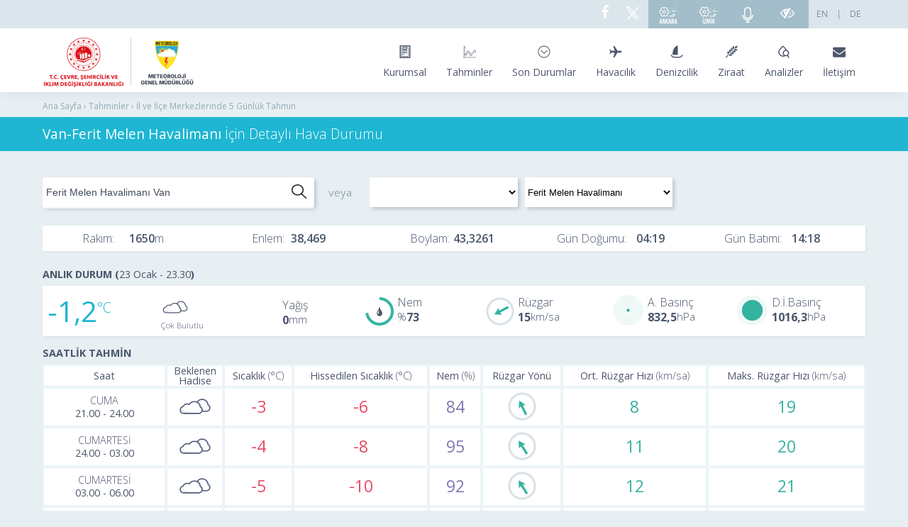

--- FILE ---
content_type: text/html; charset=utf-8
request_url: https://www.mgm.gov.tr/tahmin/il-ve-ilceler.aspx?il=Van&ilce=Ferit%20Melen%20Havaliman%C4%B1
body_size: 21818
content:

<!DOCTYPE html>
<html>
<head><title>
	Van-Ferit Melen Havalimanı için anlık hava durumu, saatlik ve 5 günlük hava tahmini | Meteoroloji Genel Müdürlüğü
</title><meta charset="utf-8" /><meta name="viewport" content="width=device-width, initial-scale=1" /><link rel="icon" href="../favicon.ico" type="image/x-icon" /><meta name="author" content="MGM" /><meta name="keywords" content="Van-Ferit Melen Havalimanı, Hava Durumu, Tahmin, Anlık Durum, Saatlik Tahmin, Aylık Tahmin, Mevsimlik, Geçmiş Değerler, Sıcaklık, Nem, Basınç, Yağmur, Kar, Sis, Pus, Rüzgar, Gündoğumu, Günbatımı" /><meta name="description" content="Van-Ferit Melen Havalimanı İçin Detaylı Hava Durumu" /><meta name="generator" content="Microsoft Visual Studio .NET 14.0" /><meta name="copyright" content="MGM" /><meta name="robots" content="all" /><meta http-equiv="X-UA-Compatible" content="IE=edge" /><meta http-equiv="Content-Security-Policy" content="upgrade-insecure-requests" />
    <link href="../App_Themes/ziko16/il-ve-ilceler.css" rel="stylesheet" />
    <script type="text/javascript" src="../Scripts/ziko16_js/angularService/angular.min.js"></script>
    <script type="text/javascript" src="../Scripts/ziko16_js/angularService/angular-locale_tr-tr.js"></script>
    <script type="text/javascript" src="https://ajax.googleapis.com/ajax/libs/angularjs/1.2.28//angular-route.min.js"></script>	

    
    <link href="../popup/cssResetCss.css" rel="stylesheet" />

    <style id="cph_head_popup_style" type="text/css">
        /* The Modal (background) */

        .modal {
            display: none;
            /* Hidden by default */
            position: fixed;
            /* Stay in place */
            z-index: 9999;
            /* Sit on top */
            left: 0;
            top: 0;
            width: 100%;
            /* Full width */
            height: 100%;
            /* Full height */
            overflow: auto;
            /* Enable scroll if needed */
            background-color: rgb(0, 0, 0);
            /* Fallback color */
            background-color: rgba(0, 0, 0, 0.4);
            /* Black w/ opacity */
        }

        /* Modal Content/Box */
        .modal-icerik {
            background-color: #fefefe;
            z-index: 1;;
            position: relative;
            margin: 10% auto;
            /* 15% from the top and centered */
            padding: 20px;
            border: 1px solid #888;
            width: 38%;
            /* Could be more or less, depending on screen size */
            border-radius: 6px;
            box-shadow: 0 4px 8px 0 rgba(0, 0, 0, 0.2), 0 6px 20px 0 rgba(0, 0, 0, 0.19);
            -webkit-animation-name: animatetop;
            -webkit-animation-duration: 0.4s;
            animation-name: animatetop;
            animation-duration: 0.4s;
        }

        /* Add Animation */
        @-webkit-keyframes animatetop {
            from {
                top: -300px;
                opacity: 0;
            }

            to {
                top: 0;
                opacity: 1;
            }
        }

        @keyframes animatetop {
            from {
                top: -300px;
                opacity: 0;
            }

            to {
                top: 0;
                opacity: 1;
            }
        }

        @media (max-width: 1366px) {
            .modal-icerik {
                width: 50%;
                margin: 0% auto;
            }
        }

        @media (max-width: 1024px) {
            .modal-icerik {
                width: 50%;
            }
        }

        @media (max-width: 500px) {
            .modal-icerik {
                width: 60%;
            }
        }


        /* The Close Button */
        .close {
            padding: 4px 12px 6px 12px;
            border-radius: 4px;
            font-weight: 600;
            cursor: pointer;
            border: 1px solid #cddbee;
            box-sizing: border-box;
            background-color: white;
            -webkit-box-shadow: 0px 1px 1px 0px rgba(0, 0, 102, 0.2);
            -moz-box-shadow: 0px 1px 1px 0px rgba(0, 0, 102, 0.2);
            box-shadow: 0px 1px 1px 0px rgba(0, 0, 102, 0.1);
            float: right;
        }

        .gosterme {
            padding-top: 5px;
            float: right;
            font-size: 15px;
            margin: 0px 5px 1px 7px;
            border-radius: 3px;
            margin-right: 12px;
            color: rgb(76, 88, 103);
        }

        .resim {
            margin-top: 15px;
            width: 100%;
        }

        .resim img {
            margin-top: 10px;
            width: 100%;
            height: auto;
        }

        .close:hover,
        .close:focus {
            color: black;
            text-decoration: none;
            cursor: pointer;
        }


        label {
            border: 1px solid #CCC;
            padding: 10px;
            margin: 0 0 10px;
        }

        label:hover {
            cursor: pointer;
        }

        .left .chart-container {
            float: left;
            width: 100%;
            margin: 11px 0 11px 0;
            overflow-x: auto;
        }

        .left .chart-container canvas {
            float: left;
            /*width:855px;
  height:249px;*/
        }
    </style>



    <!-- Yandex.Metrika counter -->

<script type="text/javascript" >

    (function (d, w, c) {

        (w[c] = w[c] || []).push(function() {

            try {

                w.yaCounter48997139 = new Ya.Metrika({

                    id:48997139,

                    clickmap:true,

                    trackLinks:true,

                    accurateTrackBounce:true,

                    webvisor:true

                });

            } catch(e) { }

       });

 

        var n = d.getElementsByTagName("script")[0],

            s = d.createElement("script"),

            f = function () { n.parentNode.insertBefore(s, n); };

        s.type = "text/javascript";

        s.async = true;

        s.src = "https://mc.yandex.ru/metrika/watch.js";

 

        if (w.opera == "[object Opera]") {

            d.addEventListener("DOMContentLoaded", f, false);

        } else { f(); }

    })(document, window, "yandex_metrika_callbacks");

</script>
    <noscript><div><img src="https://mc.yandex.ru/watch/48997139" style="position:absolute; left:-9999px;" alt="" /></div></noscript>
<!-- /Yandex.Metrika counter -->

    <link href="../App_Themes/mgm/all.css" rel="stylesheet" />
   <!-- <script src="https://code.jquery.com/jquery-1.12.4.min.js" integrity="sha256-ZosEbRLbNQzLpnKIkEdrPv7lOy9C27hHQ+Xp8a4MxAQ=" crossorigin="anonymous"></script> -->
   <script src="/Scripts/jquery/jquery-1.12.4.min.js"></script>
    <script src = "/Scripts/js/howler.js"></script>
</head>

<body id="siteBody" ng-app="ililceService">
            <!--<div class="container kaybol"><a href="/genel/23mart.aspx?y=2020&f=23mart2020"><img  alt="Dünya Meteoroloji Günü Fotoğraf Yarışması" style="display: block;max-width: 100%;height: auto;" src="/App_Themes/kamuspot/23mart2020fotoyarismasi.jpg" /></a></div>-->
        <!--<div class="container kaybol"><a href="/App_Themes/kamuspot/25kasim.mp4" target="_blank"><img  alt="Kadına Şiddete Hayır" style="display: block;max-width: 100%;height: auto;" src="/App_Themes/kamuspot/25kasim.jpg" /></a></div>-->

     <!--<a href="https://www.mgm.gov.tr/kurumsal/23mart.aspx"><div class="headerbanner"> <div class="bannergenis">&nbsp;</div></div></a>-->
    <header>
            <div class="header-top">
            <div class="container">
                <ul>
                    <li>
                        <a href="https://mgm.gov.tr/de-DE/forecast-5days.aspx" target="_blank">DE</a></li>
                    <li>
                        <a href="../#">|</a></li>
                    <li style=" margin-left: 5px;">
                        <a href="https://www.mgm.gov.tr/eng/forecast-cities.aspx" target="_blank">EN</a></li>
                    <li  id="sesliEBultenG"><a href="/tahmin/sesli-ebulten.aspx" style="vertical-align: middle;" class="meteoroloji-radyo">
                        <i class="meteor-eye-slash" alt="Sesli e-Bülten" style="vertical-align: middle;"></i></a></li>
                    <li><a  title="Meteorolojinin Sesi Radyosu" href="https://radyo.mgm.gov.tr/" class="meteoroloji-radyo">
                        <img title="Meteorolojinin Sesi Radyosu"  src="/App_Themes/mgm/img/microphone.svg" Height="22" /></a></li>
                  
                        <li><a title="İzmir Polen Alerji Bülteni" href="https://polenalerji.ege.edu.tr/" target="_blank" class="polen-tahmin">
                        <img src="/App_Themes/mgm/img/polenizmir.svg" Height="28" title="İzmir Polen Alerji Bülteni" />
                        </a></li>
						<li><a title="Ankara Polen Alerji Bülteni" href="https://polenalerji.ankara.edu.tr/" target="_blank" class="polen-tahmin">
                        <img src="/App_Themes/mgm/img/polenankara.svg" Height="26" title="Ankara Polen Alerji Bülteni" />
                        </a></li>
                  <!--  <li class="social"><a href="https://www.youtube.com/channel/UCrJOq6cK0Ef7lUpeInr0xug" target="_blank"><i class="meteor-youtube"></i></a></li> -->
                    <li class="social"><a href="https://twitter.com/meteoroloji_twi" target="_blank"><svg style="margin-right:8px; vertical-align:sub" width="20px" height="20px" viewBox="0 0 20 20" stroke-width="1.5" fill="none" xmlns="http://www.w3.org/2000/svg" color="#FFF"><path d="M16.8198 20.7684L3.75317 3.96836C3.44664 3.57425 3.72749 3 4.22678 3H6.70655C6.8917 3 7.06649 3.08548 7.18016 3.23164L20.2468 20.0316C20.5534 20.4258 20.2725 21 19.7732 21H17.2935C17.1083 21 16.9335 20.9145 16.8198 20.7684Z" stroke="#FFF" stroke-width="1.5"></path><path d="M20 3L4 21" stroke="#FFF" stroke-width="1.5" stroke-linecap="round"></path></svg></a></li>
                    <li class="social"><a href="https://www.facebook.com/06Meteoroloji" target="_blank"><i class="meteor-facebook"></i></a></li>

                </ul>
            </div>
        </div>
        <div class="container">
            <div id="logolar" class="logo">
                <div class="img-container">
                    <a href="https://www.csb.gov.tr/" target="_blank">                       
                       <img src="/App_Themes/mgm/img/csblogo-final.svg" alt="Çevre, Şehircilik ve İklim Değişikliği Bakanlığı" /></a>

                    

                    <a href="/index.aspx">
                        <img id="mgm-logo" src="/App_Themes/mgm/img/mgmlogo-final.svg" alt="Meteoroloji Genel Müdürlüğü" /></a>
                </div>
                
            </div>
            <nav>
                <a class="hamburger" data-target="#mainNav">
                    <span class="x1"></span>
                    <span class="x2"></span>
                    <span class="x3"></span>
                </a>
                <ul id="mainNav">
                     <li><a href="#"><i class="meteor-clipboard"></i><span>Kurumsal</span></a>
                        <div style="left: -188%;" class="dropdown dropdown1 dropdown-wide">
                            <div class="dropdown-column">
                                <ul>
                                    <li>
                                        <a href="../kurumsal/birimler.aspx">Merkez Birimleri</a></li>
                                    <li>
                                        <a href="../kurumsal/bolgeler.aspx">Bölge Müdürlükleri</a></li>
                                    <li>
                                        <a href="../kurumsal/organizasyon-semasi.aspx">Organizasyon Şeması</a></li>
                                    <li>
                                        <a href="../kurumsal/merkez-ust-yoneticileri.aspx">Kurum Yöneticileri</a></li>
                                    <li>
                                        <a href="../kurumsal/genel-mudurlerimiz.aspx">Genel Müdürlerimiz</a></li>
                                    <li>
                                        <a href="../kurumsal/misyon-vizyon.aspx">Misyon ve Vizyonumuz</a></li>
                                    <li>
                                        <a href="../kurumsal/mevzuat.aspx">MGM Mevzuatı</a></li>
                                    <li>
                                        <a href="../bgys/default.aspx">Bilgi Güvenliği Politikası</a></li>
                                         <li>
                                        <a href="../kurumsal/stratejikplan.aspx">Stratejik Plan</a></li>
                                    <li>
                                        <a href="../kurumsal/yatirim-faaliyet-raporlari.aspx">Yatırım Faaliyet Raporları</a></li>
                                    <li>
                                        <a href="../kurumsal/butce-uygulama.aspx">Bütçe Uygulama Sonuçları ve Mali Tablolar</a></li>
                                    <li>
                                        <a href="../kurumsal/sendikali-personel.aspx">Sendikalı Personel Verileri</a></li>
                                
                                </ul>

                            </div>
                            <div class="dropdown-column">
                                <ul>
                                    <li>
                                        <a href="../kurumsal/kamuhizmetstandart.aspx">Kamu Hizmet Standartları</a></li>
                                    <li>
                                        <a href="../kurumsal/haberler.aspx">Haberler</a></li>
                                    <li>
                                        <a href="../kurumsal/kurumdanhaberler.aspx">Kurum İçi Haberler</a></li>
                                    <!--<li>
                                        <a href="../kurumsal/yillik-egitim-programi.aspx">Yıllık Eğitim Programı</a></li>-->
                                        <li>
                                        <a href="../kurumsal/sosyal-tesisler.aspx">Sosyal Tesisler</a></li>
                                        <li>
                                        <a href="../kurumsal/uluslararasi-iliskiler.aspx">Uluslararası İlişkiler</a></li>
                                        <li>
                                        <a href="../kurumsal/kalibrasyon-merkezi.aspx">Kalibrasyon Merkezi</a></li>
                                        <li>
                                        <a href="../kurumsal/muze.aspx">Meteoroloji Müzesi</a></li>
                                        <li>
                                        <a href="../kurumsal/ilanlar.aspx">Sınav ve İhale İlanları</a></li>
                                       
                                </ul>
                             
                            </div>
                        </div>
                    </li>
                    <li><a href="#"><i class="meteor-tahminler"></i><span>Tahminler</span></a>
                        <div style="left: -210%;" class="dropdown dropdown1 dropdown-wide">
                            <div class="dropdown-column">
                                <h3>TÜRKİYE TAHMİNLERİ</h3>
                                <ul>

                                    <li>
                                        <a href="il-ve-ilceler.aspx">İl ve İlçe Merkezleri Tahminleri</a></li>
                                    <li>
                                        <a href="gunluk-tahmin.aspx">Günlük Tahmin</a></li>
                                    <li>
                                        <a href="turkiye.aspx">5 Günlük Tahmin (Haritalı)</a></li>
                                    <li>
                                        <a href="aylik-tahmin.aspx">Orta ve Uzun Vadeli Tahminler</a></li>

                                    <li>
                                        <a href="cbs-en-dusuk-en-yuksek.aspx">En Yüksek ve En Düşük Sıcaklık Tahminleri</a></li>
                                    <li>
                                        <a href="yagistahmin.aspx">Yağış Miktarı Tahmin Haritası</a></li>
                                    
                                </ul>

                            </div>
                            <div class="dropdown-column">
                                <h3>DİĞER TAHMİN ÜRÜNLERİ</h3>
                                <ul>
                                    <li>
                                        <a href="khts.aspx">Karayolları Tahmin Sistemi</a></li>
                                    <li>
                                        <a href="wrf-meteogram.aspx">WRF Meteogram</a></li>
                                    <li>
                                        <a href="wrf-model-harita.aspx">WRF Model Haritalar</a></li>
                                    <li>
                                        <a href="enverziyon-risk-haritasi.aspx">Enverziyon Tahmini</a></li>
                                    <li>
                                        <a href="toz-tahmini.aspx">Toz Taşınımı Tahmini</a></li>
                                    <li>
                                        <a href="toz-tasinimi.aspx">İller İçin Toz Uyarı Sistemi</a></li>
                                        <li>
                                        <a href="kayakmerkezleri.aspx">Kayak Merkezi Tahminleri</a></li>
                                    <li>
                                        <a href="stadyum.aspx">Stadyum Tahminleri</a></li>
                                    <li>
                                        <a href="f1.aspx">İstanbul Park Tahmini</a></li>

                                </ul>

                                <h3 style="margin-top: 10px">DÜNYA TAHMİNLERİ</h3>
                                <ul>
                                 <li>
                                        <a href="kibris.aspx">Kıbrıs Tahmini</a></li>
                                        
                                    <li>
                                        <a href="dunya-tahmin.aspx?m=BAKU">Bakü Tahmini</a></li>
                                   
                                    <li>
                                        <a href="dunya-tahmin.aspx?m=SARAYBOSNA">Saraybosna Tahmini</a></li>
                                    
                                         <li>
                                        <a href="suriye.aspx">Suriye Tahminleri</a></li>
                                        <li>
                                        <a href="dunya.aspx">Diğer Dünya Şehirleri Tahminleri</a></li>

                                </ul>
                            </div>
                        </div>
                    </li>
                    <li><a href="#"><i class="meteor-son-durumlar"></i><span>Son Durumlar</span></a>
                        <div style="left: -153%;" class="dropdown dropdown1 dropdown-wide">
                            <div class="dropdown-column">
                                <h3>TÜRKİYE SON DURUMLAR</h3>
                                <ul>
                                    <li>
                                        <a href="../sondurum/turkiye.aspx">Son Gözlemler</a></li>
                                    <li>
                                        <a href="../sondurum/en-yuksek-sicakliklar.aspx">Gerçekleşen En Yüksek Sıcaklıklar</a></li>
                                    <li>
                                        <a href="../sondurum/en-dusuk-sicakliklar.aspx">Gerçekleşen En Düşük Sıcaklıklar</a></li>
                                    <li>
                                        <a href="../sondurum/en-dusuk-toprak-sicakliklar.aspx">Gerçekleşen En Düşük Topraküstü Sıcaklıklar</a></li>
                                    <li>
                                        <a href="../sondurum/toplam-yagis.aspx">Gerçekleşen Toplam Yağışlar</a></li>
                                    <li>
                                        <a href="https://pirireis.mgm.gov.tr/deniz-suyu-sicakliklari">Deniz Suyu Sıcaklıkları</a></li>
                                     <li>
                                        <a href="../sondurum/kar-kalinliklari.aspx">Kar Kalınlıkları</a></li> 
                                </ul>

                            </div>
                            <div class="dropdown-column">
                                <ul>
                                    <li>
                                        <a href="../sondurum/radar.aspx">Radar Görüntüleri</a></li>
                                    <li>
                                        <a href="../sondurum/uydu.aspx">Uydu Görüntüleri</a></li>
                                    <li>
                                        <a href="../sondurum/guncel-haritalar.aspx">Güncel Haritalar</a></li>
                                    <li>
                                        <a href="../sondurum/yildirim-takip.aspx">Yıldırım Takip Sistemi</a></li>
                                </ul>
                                <h3 style="margin-top: 10px">DÜNYA SON DURUMLAR</h3>
                                <ul>
                                    
                                    <li>
                                        <a href="kibris.aspx">Kıbrıs Son Gözlemler</a></li> 
                                    <!--<li>
                                        <a href="../sondurum/moritanya.aspx">Moritanya Son Gözlemler</a></li>-->
                                         <li>
                                        <a href="../sondurum/antarktika.aspx">Antarktika Horseshoe Adası Son Gözlemler</a></li>
                                 
                                       <li>
                                        <a href="suriye.aspx">Suriye Gözlemleri</a></li>
                                   <!-- <li>
                                        <a href="../sondurum/cibuti.aspx">Cibuti Son Gözlemler</a></li>-->
                                </ul>
                            </div>
                        </div>
                    </li>
                    <li><a href="https://hezarfen.mgm.gov.tr/" target="blank"><i class="meteor-havacilik"></i><span>Havacılık</span></a></li>
                    <li><a href="https://pirireis.mgm.gov.tr" target="blank"><i class="meteor-denizcilik"></i><span>Denizcilik</span>
                    
                    </a>
                    </li>
                    <li><a href="https://tarim.mgm.gov.tr/" target="blank"><i class="meteor-ziraat"></i><span>Ziraat</span></a>
                        <div style="left: -350%" class="dropdown dropdown3 dropdown-wide">
                            <div class="dropdown-column">
                                <h3>TAHMİNLER</h3>
                                <ul>
                                   
                                    <li>
                                        <a href="../tarim/zirai-don-uyari-sistemi-harita.aspx">Zirai Don</a></li>
                                   <li>
                                        <a href="../tarim/hasat.aspx" target="_blank">Hasat Zamanı Tahmini</a></li> 
                                  
                                
									<li>
                                        <a href="https://tarim.mgm.gov.tr">Tarımsal Hava Tahmini</a></li>
                                </ul>
                            </div>
                            <div class="dropdown-column">
                                <h3>ANALİZ</h3>
                                <ul>

                                    <li>
                                        <a href="../tarim/bisip.aspx">Bitki Soğuklama İsteği Hesaplama Programı (BİSİP)</a></li>
                                    <li>
                                        <a href="../tarim/bitki-soguga-ve-sicaga-dayaniklilik.aspx">Sıcağa ve Soğuğa Dayanıklılık</a></li>
                                    <li>
                                        <a href="../tarim/sinep.aspx">Sıcaklık Nem İndeksi</a></li>
                                        
                                        
                                    <li>
                                        <a href="../tarim/referans-toplam-buharlasma.aspx">Referans Toplam Buharlaşma (ETo)</a></li>
                                    <li>
                                        <a href="../FTPDATA/zirai/urunler/aylikbulten.pdf" target="_blank">Aylık Bülten</a></li>
                                    <li>
                                        <a href="../tarim/uygun-ekim-zamani.aspx">Uygun Ekim Zamanı</a></li>
                                    <li>
                                        <a href="../veridegerlendirme/fenolojik-normal-haritalari.aspx">Fenoloji Haritaları</a></li>
                                </ul>
                            </div>
                        </div>
                    </li>
                    <li><a href="#"><i class="meteor-analizler"></i><span>Analizler</span></a>
                        <div style="left: -420%;" class="dropdown dropdown4 dropdown-wide">
                            <div class="dropdown-column">
                                <h3 style="margin-top: 10px">SICAKLIK</h3>
                                <ul>
                                    <li>
                                        <a href="../veridegerlendirme/sicaklik-analizi.aspx">Sıcaklık Analizleri</a></li>
                                    <li>
                                        <a href="../veridegerlendirme/gun-derece.aspx">Isıtma ve Soğutma Dereceleri</a></li>
                                </ul>
                                <h3 style="margin-top: 10px">YAĞIŞ</h3>
                                <ul>
                                    <li>
                                        <a href="../veridegerlendirme/yagis-degerlendirme.aspx">Yağış Değerlendirmeleri</a></li>
                                    <li>
                                        <a href="../veridegerlendirme/yagis-raporu.aspx">Yağış Raporu</a></li>
                                    <li>
                                        <a href="../veridegerlendirme/havzalara-gore-yagis.aspx">Havzalara Göre Yağış</a></li>
                                    <li>
                                        <a href="../veridegerlendirme/maksimum-yagislar.aspx">Maksimum Yağışlar</a></li>
                                   
                                    <li>
                                        <a href="../veridegerlendirme/aylik-normal-yagis-dagilimi.aspx">Aylık Normal Yağış Dağılımı</a></li>
				  
                                </ul>


                                <h3 style="margin-top: 10px">KURAKLIK</h3>
                                <ul>
                                    <li>
                                        <a href="../veridegerlendirme/kuraklik-analizi.aspx">Meteorolojik Kuraklık Analizleri</a></li>
                                    
                                </ul>

                                <h3 style="margin-top: 10px">BUHARLAŞMA</h3>
                                <ul>
                                    <li>
                                        <a href="../arastirma/buharlasma.aspx">Buharlasma</a></li>
                                </ul>
                                <h3 style="margin-top: 10px;">GÜNEŞLENME</h3>
                                <ul>
                                    <li>
                                        <a href="../kurumici/radyasyon_iller.aspx">Türkiye Güneş Radyasyon Dağılımı</a>
                                    </li>
                                    <li>
                                        <a href="../kurumici/turkiye-guneslenme-suresi.aspx">Türkiye Ortalama Güneşlenme Süresi</a>
                                    </li>
                                </ul>

                            </div>
                            <div class="dropdown-column">

                                <h3>İKLİM</h3>
                                <ul>
                                    <li>
                                        <a href="../iklim/iklim.aspx">İklim</a></li>
                                    <li>
                                        <a href="../iklim/iklim-siniflandirmalari.aspx">İklim Sınıflandırmaları</a></li>
                                        <li>
                                        <a href="../iklim/indis.aspx">İklim İndisleri</a></li>
                                        
                                    <li>
                                        <a href="../iklim/iklim-degisikligi.aspx">İklim  Değişikliği</a></li>
                                    
                                    <li>
                                        <a href="../iklim/iklim-raporlari.aspx">Yıllık İklim Değerlendirmeleri</a></li>
                                    <li>
                                        <a href="../iklim/yayinlar.aspx">Dökümanlar ve Eğitim</a></li>

                                    <li>
                                        <a href="http://www.emcc.mgm.gov.tr/">Bölgesel İklim Merkezi - EMCC</a></li>
                                    <li>
                                        <a href="../iklim/ozondegerlendirme.aspx">Ozon Değerlendirmeleri</a></li>
                                </ul>

                                <h3>HAVA KİRLİLİĞİ VE ASİT YAĞMURLARI</h3>
                                <ul>

				    <li>
                                        <a href="../arastirma/asit_yagmurlari.aspx">Asit Yağmuru Çalışmaları</a></li>
                                    <li>
                                        <a href="../arastirma/hava-kirliligi-ve-asit-yagmurlari.aspx">Asit Yağmurları Bülteni</a></li>
				
                                </ul>

                                <h3>RESMİ İKLİM İSTATİSTİKLERİ</h3>

                                <ul>
                                    <li>
                                        <a href="../veridegerlendirme/il-ve-ilceler-istatistik.aspx?k=A&amp;m=ANKARA">İllerimize Ait Genel İstatistiki Veriler</a></li>
                                    <li>
                                        <a href="../veridegerlendirme/il-ve-ilceler-istatistik.aspx?k=H&amp;m=ANKARA">İllere Ait Mevsim Normalleri (1991-2020)</a></li>
                                    
                                    <li>
                                        <a href="https://mevbis.mgm.gov.tr/mevbis/ui/index.html#/Workspace">MEVBİS - Meteorolojik Veri-Bilgi Sunum ve Satış Sistemi</a></li>
                                    
                                </ul>

                            </div>
                        </div>
                    </li>
                    <li><a href="/site/iletisim.aspx"><i class="meteor-envelope"></i><span>İletişim</span></a></li>

                </ul>
            </nav>
        </div>
    </header>


    
<style>
table td, table th {padding:0px}
</style>





    <div id="pages-links">
        <div class="container">
            <p>Ana Sayfa &rsaquo; Tahminler &rsaquo; İl ve İlçe Merkezlerinde 5 Günlük Tahmin</p>
        </div>
    </div>

    <div id="for_ngc" ng-controller="mainCtrl">
        
        <div id="pages-title">
            <div class="container">
              <h1 id="sfB" style="font-size:1.2em">Van-Ferit Melen Havalimanı <span style='font-weight:100'>İçin Detaylı Hava Durumu</span></h1>
            <!-- <h1 id="sfB" style="font-size:1.3em"><span ng-bind="merkez.ilce"></span><span ng-bind="merkez.ilce==""?"":",""></span> <span ng-bind="merkez.il"></span> <span style="font-weight:100">İçin Detaylı Hava Raporu</span></h1> -->
            </div>
        </div>

        <div id="pages" style="background-color: #e8eff3;">
            <div class="container">

                


                <section>
				

                    <div class="arama_satiri">

                         <div class="search-box">
                    <input id="txtsearch" type="text" placeholder="Başka bir İl veya İlçe ara..." ng-model="txtMerkezKriter" ng-change="txtMerkezChange()" onclick="this.select()" ng-keydown="keyDown($event)" ng-blur="ulGizle()" ng-focus="ulGoster()" />
                    <div id="scrolo" style="max-height: 200px; background:#f0f5f8;overflow-y: auto; overflow-x: hidden; border: .001em solid #f0f5f8;">
                        <ul style="margin: 0px !important;" id="ulMerkezler">
                            <li ng-repeat="item in merkezler | limitTo : limit | orderBy:'-oncelik'" class="search-box-open" ng-click="selectMerkez(item)" id="{{'id'+$index}}"><span ng-bind="item.ilce+' '"></span><span style="font-weight: 600" ng-bind="item.il"></span></li>
                        </ul>
                    </div>
                    <!--<a class="search-button"></a>-->
                </div>
                        <span class="search-text-area">veya</span>
                        <div class="combobox">
                            <select class="combobox-il"   ng-model="selectedItem" ng-change="ilChange()" id="cmbIl">
                                <option ng-repeat="ss in iller" value="{{ss.il}}">{{ss.il}}</option>

                            </select>
                            <select class="combobox-ilce"  ng-model="selectedItem2"  ng-change="ilceChange()"  id="cmbIlce">
                               <option ng-repeat="ss in ilceler" value="{{ss.ilce}}" >{{ss.ilce}}</option>
                            </select>
                        </div>

                    </div>

                    <div style="clear: both"></div>

                    
                    <div class="il-ilce-enboy">
                        <div class="rakim-bilgisi">Rakım: <span ng-bind="merkez.yukseklik"></span></div>
                        <div class="rakim-sonrasi-bilgisi">Enlem: <span ng-bind="merkez.enlem | setDecimal:4 | comma"></span></div>
                        <div class="rakim-sonrasi-bilgisi">Boylam: <span ng-bind="merkez.boylam | setDecimal:4 | comma"></span></div>
                        <div class="rakim-sonrasi-bilgisi">Gün Doğumu: <span  ng-bind="gunesBilgileri.gunDogum"></span></div>
                        <div class="rakim-sonrasi-bilgisi">Gün Batımı: <span  ng-bind="gunesBilgileri.gunBatim"></span></div>

                    </div>


                    
                    <h2 ng-show="dateKontrol(sondurum[0].veriZamani)">ANLIK DURUM (<span class="ad_time" ng-bind="sondurum[0].veriZamani | meteorDateFormat"></span>)</h2>
                    <div style="clear: both"></div>

                    <div class="anlik-durum">
                        <div class="anlik-sicaklik">

                            <div class="anlik-sicaklik-deger"  ng-bind="sondurum[0].sicaklik | comma">

                                               
                            </div>
                            <div class="anlik-sicaklik-havadurumu">

                                <div class="anlik-sicaklik-havadurumu-ikonu">

                                    <img class="imgAD" ng-src="../Images_Sys/hadiseler/{{sondurum[0].hadiseKodu}}.svg" title="{{sondurum[0].hadiseAdi}}" />
                                                                    
                                  </div>
                                  <div class="anlik-sicaklik-havadurumu-ikonismi" ng-bind="sondurum[0].hadiseAdi">
                                                                    
                                  </div>
                                                               
                             </div>
                             <div class="anlik-sicaklik-yagis" >
                                    <div class="anlik-yagis-ikon"></div>
                                    <div class="anlik-yagis-deger" >
       
                                       <div class="anlik-yagis-deger-ismi" >Yağış</div>
                                       <div ng-bind="sondurum[0].yagis00Now" class="anlik-yagis-deger-kac" ></div>               
                                       </div>
                                       
                                               
                                </div>
                        
                        </div>
                        <div class="anlik-diger">
                            <!-- <div class="anlik-yagis">
                                <div class="anlik-yagis-ikon"></div>
                             <div class="anlik-yagis-deger" >

                                <div class="anlik-yagis-deger-ismi" >Yağış</div>
                                <div ng-bind="sondurum[0].yagis00Now" class="anlik-yagis-deger-kac" ></div>               
                                </div>
                                
                                                        
                            </div> -->
                            
                            <div class="anlik-nem">

                                
                                    <div class="anlik-nem-ikon">
                                        <div id="nem" style="font-family: mgm"></div>
                                    </div>
                                       <div class="anlik-nem-deger">

                                        <div class="anlik-nem-deger-ismi"> Nem
                                                                    
                                            </div>
                                            <div class="anlik-nem-deger-kac"  ng-bind="sondurum[0].nem"> </div>
                                                            
                                    </div>                 
                            </div>
                            <div class="anlik-ruzgar">
                                    <div class="anlik-ruzgar-ikon" title="{{sondurum[0].ruzgarYon | ruzgarDonustur}}"><img class="imgPR" ng-src="../Images_Sys/main_page/ryon-gri.svg" ng-style="{'transform': 'rotate('+sondurum[0].ruzgarYon+'deg)'}" />       </div>
                                      <div class="anlik-ruzgar-deger">

                                        <div class="anlik-ruzgar-deger-ismi">Rüzgar
                                                                    
                                            </div> 
                                            <div class="anlik-ruzgar-deger-kac" ng-bind="sondurum[0].ruzgarHiz|number:0"> </div> 
                                                            
                                    </div>                  
                            </div>
                            <div class="anlik-akbasinc">

                                
                                <div class="anlik-akbasinc-ikon">
                                        <div class="img">
                                                <svg class="imgPR" version="1.1" id="basinc" xmlns="http://www.w3.org/2000/svg" xmlns:xlink="http://www.w3.org/1999/xlink" x="0px" y="0px" viewBox="0 0 40 40" enable-background="new 0 0 40 40" xml:space="preserve">
                                                    <circle fill="none" stroke="#33B3A0" stroke-width="0.18" stroke-miterlimit="10" cx="20" cy="20" r="16" />
                                                    <circle fill="none" stroke="#33B3A0" stroke-width="0.18" stroke-miterlimit="10" cx="20" cy="20" r="18" />
                                                    <circle fill="none" stroke="#33B3A0" stroke-width="0.18" stroke-miterlimit="10" cx="20" cy="20" r="14" />
                                                    <circle fill="none" stroke="#33B3A0" stroke-width="0.18" stroke-miterlimit="10" cx="20" cy="20" r="12" />
                                                    <circle fill="none" stroke="#33B3A0" stroke-width="0.18" stroke-miterlimit="10" cx="20" cy="20" r="10" />
                                                    <circle fill="none" stroke="#33B3A0" stroke-width="0.18" stroke-miterlimit="10" cx="20" cy="20" r="8" />
                                                    <circle fill="none" stroke="#33B3A0" stroke-width="0.18" stroke-miterlimit="10" cx="20" cy="20" r="6" />
                                                    <circle fill="none" stroke="#33B3A0" stroke-width="0.18" stroke-miterlimit="10" cx="20" cy="20" r="4" />
                                                    <circle id="dolu" fill="#33B3A0" cx="20" cy="20" r="{{((sondurum[0].aktuelBasinc-800)*18)/(300)|setDecimal:0}}" />
                                                </svg>
                                            </div>
                                
                                                        
                                </div>
                                    <div class="anlik-akbasinc-deger">

                                        <div class="anlik-akbasinc-deger-ismi">A. Basınç</div>
                                            <div class="anlik-akbasinc-deger-kac"  ng-bind="sondurum[0].aktuelBasinc | comma | kaliteKontrol"></div>
                                                        
                                </div>                
                        </div>
                            <div class="anlik-dibasinc">

                                
                                    <div class="anlik-dibasinc-ikon">
                                            <div class="img">
                                                    <svg class="imgPR" version="1.1" id="basinc" xmlns="http://www.w3.org/2000/svg" xmlns:xlink="http://www.w3.org/1999/xlink" x="0px" y="0px" viewBox="0 0 40 40" enable-background="new 0 0 40 40" xml:space="preserve">
                                                        <circle fill="none" stroke="#33B3A0" stroke-width="0.18" stroke-miterlimit="10" cx="20" cy="20" r="16" />
                                                        <circle fill="none" stroke="#33B3A0" stroke-width="0.18" stroke-miterlimit="10" cx="20" cy="20" r="18" />
                                                        <circle fill="none" stroke="#33B3A0" stroke-width="0.18" stroke-miterlimit="10" cx="20" cy="20" r="14" />
                                                        <circle fill="none" stroke="#33B3A0" stroke-width="0.18" stroke-miterlimit="10" cx="20" cy="20" r="12" />
                                                        <circle fill="none" stroke="#33B3A0" stroke-width="0.18" stroke-miterlimit="10" cx="20" cy="20" r="10" />
                                                        <circle fill="none" stroke="#33B3A0" stroke-width="0.18" stroke-miterlimit="10" cx="20" cy="20" r="8" />
                                                        <circle fill="none" stroke="#33B3A0" stroke-width="0.18" stroke-miterlimit="10" cx="20" cy="20" r="6" />
                                                        <circle fill="none" stroke="#33B3A0" stroke-width="0.18" stroke-miterlimit="10" cx="20" cy="20" r="4" />
                                                        <circle id="dolu" fill="#33B3A0" cx="20" cy="20" r="{{((sondurum[0].denizeIndirgenmisBasinc-800)*18)/(300)|setDecimal:0}}" />
                                                    </svg>
                                                </div> </div>
                                     <div class="anlik-dibasinc-deger">

                                        <div class="anlik-dibasinc-deger-ismi">D.İ.Basınç</div> 
                                        <div class="anlik-dibasinc-deger-kac"  ng-bind="sondurum[0].denizeIndirgenmisBasinc | comma | kaliteKontrol"></div> 
                                                            
                                    </div>                   
                            </div>
                          
                                                        
                        
                        </div>


                    </div>

                    <!-- <div id="_2_anlik" ng-show="dateKontrol(sondurum[0].veriZamani)">
                        <div id="stn1">
                            <table>
                                <tr>
                                    <td class="temp" ng-bind="sondurum[0].sicaklik | comma"></td>
                                    <td class="deg">&deg;C</td>
                                    <td class="hdsi">
                                        <img class="imgAD" ng-src="../Images_Sys/hadiseler/{{sondurum[0].hadiseKodu}}.svg" title="{{sondurum[0].hadiseAdi}}" /></td>
                                    <td class="hdst" ng-bind="sondurum[0].hadiseAdi"></td>
                                </tr>
                            </table>
                        </div>
                        <div id="stn2">
                            <div class="blok b1">
                                <div class="img">
                                    
                                     <div class="bardak"><div id="su" class="su"></div></div>
                                </div>
                                <div class="icrk" >
                                    <h3>YAĞIŞ</h3>
                                    <p><span ng-bind="sondurum[0].yagis00Now"></span><span class="birim"> mm</span></p>
                                </div>
                            </div>
							<div class="blok b2">
                                <div class="img">
                                    <div id="nem" style="font-family: mgm"></div>
                                </div>
                                <div class="icrk">
                                    <h3>NEM</h3>
                                    <p><span class="birim">%</span><span ng-bind="sondurum[0].nem"></span></p>
                                </div>
                            </div>
							 <div class="blok b3">
                                <div class="img">
                                    <img class="imgPR" ng-src="../Images_Sys/main_page/ryon-gri.svg" ng-style="{'transform': 'rotate('+sondurum[0].ruzgarYon+'deg)'}" />
                                </div>
                                <div class="icrk">
                                    <h3>RÜZGAR</h3>
                                    <p><span ng-bind="sondurum[0].ruzgarHiz|number:0"></span><span class="birim"> km/sa</span></p>
                                </div>
                            </div>
                            <div class="blok b4">
                                <div class="img">
                                    <svg class="imgPR" version="1.1" id="basinc" xmlns="http://www.w3.org/2000/svg" xmlns:xlink="http://www.w3.org/1999/xlink" x="0px" y="0px" viewBox="0 0 40 40" enable-background="new 0 0 40 40" xml:space="preserve">
                                        <circle fill="none" stroke="#33B3A0" stroke-width="0.18" stroke-miterlimit="10" cx="20" cy="20" r="16" />
                                        <circle fill="none" stroke="#33B3A0" stroke-width="0.18" stroke-miterlimit="10" cx="20" cy="20" r="18" />
                                        <circle fill="none" stroke="#33B3A0" stroke-width="0.18" stroke-miterlimit="10" cx="20" cy="20" r="14" />
                                        <circle fill="none" stroke="#33B3A0" stroke-width="0.18" stroke-miterlimit="10" cx="20" cy="20" r="12" />
                                        <circle fill="none" stroke="#33B3A0" stroke-width="0.18" stroke-miterlimit="10" cx="20" cy="20" r="10" />
                                        <circle fill="none" stroke="#33B3A0" stroke-width="0.18" stroke-miterlimit="10" cx="20" cy="20" r="8" />
                                        <circle fill="none" stroke="#33B3A0" stroke-width="0.18" stroke-miterlimit="10" cx="20" cy="20" r="6" />
                                        <circle fill="none" stroke="#33B3A0" stroke-width="0.18" stroke-miterlimit="10" cx="20" cy="20" r="4" />
                                        <circle id="dolu" fill="#33B3A0" cx="20" cy="20" r="{{((sondurum[0].denizeIndirgenmisBasinc-800)*18)/(300)|setDecimal:0}}" />
                                    </svg>
                                </div>
                                <div class="icrk">
                                    <h3>DENİZE İNDİRGENMİŞ BASINÇ</h3>
                                    <p><span ng-bind="sondurum[0].denizeIndirgenmisBasinc | comma | kaliteKontrol"></span><span class="birim"> hPa</span></p>
                                </div>
                            </div>
							 <div class="blok b4">
                                <div class="img">
                                    <svg class="imgPR" version="1.1" id="basinc" xmlns="http://www.w3.org/2000/svg" xmlns:xlink="http://www.w3.org/1999/xlink" x="0px" y="0px" viewBox="0 0 40 40" enable-background="new 0 0 40 40" xml:space="preserve">
                                        <circle fill="none" stroke="#33B3A0" stroke-width="0.18" stroke-miterlimit="10" cx="20" cy="20" r="16" />
                                        <circle fill="none" stroke="#33B3A0" stroke-width="0.18" stroke-miterlimit="10" cx="20" cy="20" r="18" />
                                        <circle fill="none" stroke="#33B3A0" stroke-width="0.18" stroke-miterlimit="10" cx="20" cy="20" r="14" />
                                        <circle fill="none" stroke="#33B3A0" stroke-width="0.18" stroke-miterlimit="10" cx="20" cy="20" r="12" />
                                        <circle fill="none" stroke="#33B3A0" stroke-width="0.18" stroke-miterlimit="10" cx="20" cy="20" r="10" />
                                        <circle fill="none" stroke="#33B3A0" stroke-width="0.18" stroke-miterlimit="10" cx="20" cy="20" r="8" />
                                        <circle fill="none" stroke="#33B3A0" stroke-width="0.18" stroke-miterlimit="10" cx="20" cy="20" r="6" />
                                        <circle fill="none" stroke="#33B3A0" stroke-width="0.18" stroke-miterlimit="10" cx="20" cy="20" r="4" />
                                        <circle id="dolu" fill="#33B3A0" cx="20" cy="20" r="{{((sondurum[0].aktuelBasinc-800)*18)/(300)|setDecimal:0}}" />
                                    </svg>
                                </div>
                                <div class="icrk">
                                    <h3>AKTÜEL BASINÇ</h3>
                                    <p><span ng-bind="sondurum[0].aktuelBasinc | comma | kaliteKontrol"></span><span class="birim"> hPa</span></p>
                                </div>
                            </div>
							<div style="width:2%;display:inline-block"><span ng-if="merkez.aciklama!=''"><img style="cursor:pointer;border-radius:100%;" src="/Images_Sys/hadiseler/info.svg" width="24" height="24" ng-attr-title="{{merkez.aciklama}}"></span></div>


                        </div>
                    </div>  -->


                     <h2>SAATLİK TAHMİN <!--<button style="background-color:white;border: none;color:#8796a9;text-align: center;text-decoration: none;display: inline-block;font-size: 13px;"id="btn" onclick="toggle_visibility('saatlikTahminDiv');">GİZLE</button> --></h2>

                    <div style="display:block" id="saatlikTahminDiv">
                    <div id="_3_saatlik">
                        <table>
                            <tr>
                                <th style="width:15%;">Saat</th>
                                <th style="width:7%;">Beklenen Hadise</th>
                                <th>Sıcaklık <span style="font-weight:100">(&#176;C)</span></th>
                                <th>Hissedilen Sıcaklık <span style="font-weight:100">(&#176;C)</span></th>
                                <th>Nem <span style="font-weight:100">(%)</span></th>
                                <th>Rüzgar Yönü</th>
                                <th>Ort. Rüzgar Hızı <span style="font-weight:100">(km/sa)</span></th>
                                <th>Maks. Rüzgar Hızı <span style="font-weight:100">(km/sa)</span></th>
                            </tr>

                                     
                            <tr ng-repeat="item in saatlikTahmin.tahmin">
                                <th><span lang="tr" style="text-transform: uppercase;font-weight:100;display:block; margin-bottom:4px;"  ng-bind="item.tarihOnceki | meteorDateFormatGun" ></span><span ng-bind="item.tarihOnceki | meteorDateFormatSaat" ></span> - <span ng-bind="item.tarih | meteorDateFormatSaat" ></span></th>
                                <td><img ng-src="../Images_Sys/hadiseler/{{item.hadise}}.svg" title="{{item.hadise  | hadiseDonustur}}"></td>
                                <td class="xT" style="font-size: 1.6em;"><span ng-bind="item.sicaklik | kaliteKontrol"></span></td>
                                <td class="xT" style="font-size: 1.6em;"><span ng-bind="item.hissedilenSicaklik | kaliteKontrol"></span></td>
                                <td class="xH" style="font-size: 1.6em;"><span ng-bind="item.nem | kaliteKontrol"></span></td>
                                <td title="{{item.ruzgarYonu | ruzgarDonustur}}"><img ng-src="../Images_Sys/main_page/ryon-gri.svg" ng-style="{'transform': 'rotate('+item.ruzgarYonu+'deg)'}" /></td>
                                <td><span class="Wt" ng-bind="item.ruzgarHizi | kaliteKontrol"></span></td>
                                <td><span class="Wt" ng-bind="item.maksimumRuzgarHizi | kaliteKontrol"></span></td>
                            </tr>
                        </table>
                    </div>

                    </div>


<div style="clear: both"></div>


                    <h2>5 GÜNLÜK TAHMİN</h2>
                    <div id="_4_5gunluk">
                        <table>
                            <thead>
                                <tr>
                                    <th rowspan="3" style="width:15%;">TARİH</th>
                                    <th colspan="7">TAHMİN EDİLEN</th>

                                    <th colspan="4" title="Bu bölüm, son 30 yıl içinde, bu tarihlerde gerçekleşen en düşük ve en yüksek sıcaklık değerini göstermektedir.">GEÇMİŞTE GERÇEKLEŞEN (1991 - 2020)</th>
                                </tr>
                                <tr>
                                    <th rowspan="2" style="width:7%;">Hadise</th>
                                    <th colspan="2">Sıcaklık (&#176;C)</th>
                                    <th colspan="2">Nem (%)</th>
                                    <th colspan="2">Rüzgar (km/sa)</th>

                                    <th colspan="2">Uç Sıcaklık (&#176;C)</th>
                                    <th colspan="2">Ortalama Sıcaklık (&#176;C)</th>
                                </tr>
                                <tr>
                                    <th class="nT">En Düşük</th>
                                    <th class="xT">En Yüksek</th>
                                    <th class="nH">En Düşük</th>
                                    <th class="xH">En Yüksek</th>

                                    <th>Yön</th>
                                    <th>Hız</th>

                                    <th class="nT">En Düşük</th>
                                    <th class="xT">En Yüksek</th>
                                    <th class="nT">En Düşük</th>
                                    <th class="xT">En Yüksek</th>
                                </tr>
                            </thead>
                            <tbody>
                                <tr>
                                    <td ng-bind="gunlukTahmin[0].tarihGun1 | meteorDateFormatGunAyGun"></td>
                                    <td><img ng-src="../Images_Sys/hadiseler/{{gunlukTahmin[0].hadiseGun1}}.svg" title="{{gunlukTahmin[0].hadiseGun1 | hadiseDonustur}}"></td>
                                    <td class="nTt" ng-bind="gunlukTahmin[0].enDusukGun1 | kaliteKontrol"></td>
                                    <td class="xTt" ng-bind="gunlukTahmin[0].enYuksekGun1 | kaliteKontrol"></td>
                                    <td class="nHt" ng-bind="gunlukTahmin[0].enDusukNemGun1 | kaliteKontrol"></td>
                                    <td class="xHt" ng-bind="gunlukTahmin[0].enYuksekNemGun1 | kaliteKontrol"></td>
                                    <td title="{{gunlukTahmin[0].ruzgarYonGun1 | ruzgarDonustur}}" ng-if="gunlukTahmin[0].ruzgarYonGun1 != '-9999'">
                                        <img ng-src="../Images_Sys/main_page/ryon-gri.svg" ng-style="{'transform': 'rotate('+gunlukTahmin[0].ruzgarYonGun1+'deg)'}" /></td>
                                    <td class="Wt" ng-if="gunlukTahmin[0].ruzgarYonGun1 == '-9999'">--</td>
                                    <td class="Wt" ng-bind="gunlukTahmin[0].ruzgarHizGun1 | kaliteKontrol"></td>

                                    <td class="Gd" ng-bind="ucdegerlerGun1.min | comma"></td>
                                    <td class="Gd" ng-bind="ucdegerlerGun1.max | comma"></td>
                                    <td class="Gd" ng-bind="ucdegerlerGun1.minOrt | comma"></td>
                                    <td class="Gd" ng-bind="ucdegerlerGun1.maxOrt | comma"></td>


                                </tr>
                                <tr>
                                    <td ng-bind="gunlukTahmin[0].tarihGun2 | meteorDateFormatGunAyGun"></td>
                                    <td><img ng-src="../Images_Sys/hadiseler/{{gunlukTahmin[0].hadiseGun2}}.svg" title="{{gunlukTahmin[0].hadiseGun2 | hadiseDonustur}}"></td>
                                    <td class="nTt" ng-bind="gunlukTahmin[0].enDusukGun2 | kaliteKontrol"></td>
                                    <td class="xTt" ng-bind="gunlukTahmin[0].enYuksekGun2 | kaliteKontrol"></td>
                                    <td class="nHt" ng-bind="gunlukTahmin[0].enDusukNemGun2 | kaliteKontrol"></td>
                                    <td class="xHt" ng-bind="gunlukTahmin[0].enYuksekNemGun2 | kaliteKontrol"></td>
                                    <td title="{{gunlukTahmin[0].ruzgarYonGun2 | ruzgarDonustur}}" ng-if="gunlukTahmin[0].ruzgarYonGun2 != '-9999'">
                                        <img ng-src="../Images_Sys/main_page/ryon-gri.svg" ng-style="{'transform': 'rotate('+gunlukTahmin[0].ruzgarYonGun2+'deg)'}" /></td>
                                    <td class="Wt" ng-if="gunlukTahmin[0].ruzgarYonGun2 == '-9999'">--</td>
                                    <td class="Wt" ng-bind="gunlukTahmin[0].ruzgarHizGun2 | kaliteKontrol"></td>

                                    <td class="Gd" ng-bind="ucdegerlerGun2.min | comma"></td>
                                    <td class="Gd"  ng-bind="ucdegerlerGun2.max | comma"></td>
                                    <td class="Gd"  ng-bind="ucdegerlerGun2.minOrt | comma"></td>
                                    <td class="Gd"  ng-bind="ucdegerlerGun2.maxOrt | comma"></td>
                                </tr>
                                <tr>
                                    <td ng-bind="gunlukTahmin[0].tarihGun3 | meteorDateFormatGunAyGun"></td>
                                    <td><img ng-src="../Images_Sys/hadiseler/{{gunlukTahmin[0].hadiseGun3}}.svg" title="{{gunlukTahmin[0].hadiseGun3 | hadiseDonustur}}"></td>
                                    <td class="nTt" ng-bind="gunlukTahmin[0].enDusukGun3 | kaliteKontrol"></td>
                                    <td class="xTt" ng-bind="gunlukTahmin[0].enYuksekGun3 | kaliteKontrol"></td>
                                    <td class="nHt" ng-bind="gunlukTahmin[0].enDusukNemGun3 | kaliteKontrol"></td>
                                    <td class="xHt" ng-bind="gunlukTahmin[0].enYuksekNemGun3 | kaliteKontrol"></td>
                                    <td title="{{gunlukTahmin[0].ruzgarYonGun3 | ruzgarDonustur}}" ng-if="gunlukTahmin[0].ruzgarYonGun3 != '-9999'">
                                        <img ng-src="../Images_Sys/main_page/ryon-gri.svg" ng-style="{'transform': 'rotate('+gunlukTahmin[0].ruzgarYonGun3+'deg)'}" /></td>
                                    <td class="Wt" ng-if="gunlukTahmin[0].ruzgarYonGun3 == '-9999'">--</td>
                                    <td class="Wt" ng-bind="gunlukTahmin[0].ruzgarHizGun3 | kaliteKontrol"></td>

                                    <td class="Gd"  ng-bind="ucdegerlerGun3.min | comma"></td>
                                    <td class="Gd"  ng-bind="ucdegerlerGun3.max | comma"></td>
                                    <td class="Gd"  ng-bind="ucdegerlerGun3.minOrt | comma"></td>
                                    <td class="Gd"  ng-bind="ucdegerlerGun3.maxOrt | comma"></td>
                                </tr>
                                <tr>
                                    <td ng-bind="gunlukTahmin[0].tarihGun4 | meteorDateFormatGunAyGun"></td>
                                    <td><img ng-src="../Images_Sys/hadiseler/{{gunlukTahmin[0].hadiseGun4}}.svg" title="{{gunlukTahmin[0].hadiseGun4 | hadiseDonustur}}"></td>
                                    <td class="nTt" ng-bind="gunlukTahmin[0].enDusukGun4 | kaliteKontrol"></td>
                                    <td class="xTt" ng-bind="gunlukTahmin[0].enYuksekGun4 | kaliteKontrol"></td>
                                    <td class="nHt" ng-bind="gunlukTahmin[0].enDusukNemGun4 | kaliteKontrol"></td>
                                    <td class="xHt" ng-bind="gunlukTahmin[0].enYuksekNemGun4 | kaliteKontrol"></td>
                                    <td title="{{gunlukTahmin[0].ruzgarYonGun4 | ruzgarDonustur }}" ng-if="gunlukTahmin[0].ruzgarYonGun4 != '-9999'">
                                        <img ng-src="../Images_Sys/main_page/ryon-gri.svg" ng-style="{'transform': 'rotate('+gunlukTahmin[0].ruzgarYonGun4+'deg)'}" /></td>
                                    <td class="Wt" ng-if="gunlukTahmin[0].ruzgarYonGun4 == '-9999'">--</td>
                                    <td class="Wt" ng-bind="gunlukTahmin[0].ruzgarHizGun4 | kaliteKontrol"></td>

                                    <td class="Gd"  ng-bind="ucdegerlerGun4.min | comma"></td>
                                    <td class="Gd"  ng-bind="ucdegerlerGun4.max | comma"></td>
                                    <td class="Gd"  ng-bind="ucdegerlerGun4.minOrt | comma"></td>
                                    <td class="Gd"  ng-bind="ucdegerlerGun4.maxOrt | comma"></td>

                                </tr>
                                <tr>
                                    <td ng-bind="gunlukTahmin[0].tarihGun5 | meteorDateFormatGunAyGun"></td>
                                    <td><img ng-src="../Images_Sys/hadiseler/{{gunlukTahmin[0].hadiseGun5}}.svg" title="{{gunlukTahmin[0].hadiseGun5 | hadiseDonustur}}"></td>
                                    <td class="nTt" ng-bind="gunlukTahmin[0].enDusukGun5 | kaliteKontrol"></td>
                                    <td class="xTt" ng-bind="gunlukTahmin[0].enYuksekGun5 | kaliteKontrol"></td>
                                    <td class="nHt" ng-bind="gunlukTahmin[0].enDusukNemGun5 | kaliteKontrol"></td>
                                    <td class="xHt" ng-bind="gunlukTahmin[0].enYuksekNemGun5 | kaliteKontrol"></td>
                                    <td title="{{gunlukTahmin[0].ruzgarYonGun5 | ruzgarDonustur}}" ng-if="gunlukTahmin[0].ruzgarYonGun5 != '-9999'">
                                        <img ng-src="../Images_Sys/main_page/ryon-gri.svg" ng-style="{'transform': 'rotate('+gunlukTahmin[0].ruzgarYonGun5+'deg)'}" /></td>
                                    <td class="Wt" ng-if="gunlukTahmin[0].ruzgarYonGun5 == '-9999'">--</td>
                                    <td class="Wt" ng-bind="gunlukTahmin[0].ruzgarHizGun5 | kaliteKontrol"></td>

                                    <td class="Gd"  ng-bind="ucdegerlerGun5.min | comma"></td>
                                    <td class="Gd"  ng-bind="ucdegerlerGun5.max | comma"></td>
                                    <td class="Gd"  ng-bind="ucdegerlerGun5.minOrt | comma"></td>
                                    <td class="Gd"  ng-bind="ucdegerlerGun5.maxOrt | comma"></td>
                                </tr>
                            </tbody>

                        </table>
                    </div>
	<p id="cp_sayfa_pIstatistik" style="text-align:right; font-size:.9em;"><a id="cp_sayfa_lnkMerkezIstatistikUst" ng-show="merkez.oncelik" ng-href="../veridegerlendirme/il-ve-ilceler-istatistik.aspx?k=H&m={{merkez.il | buyukHarf}}">Bu Merkeze Ait Uç ve Ortalama Değerler İçin Tıklayınız.</a></p>

                    
                    
                </section>

					<div id="divSecim520Harita">
        <div id="cph_body_map_tr_520a">

</div>
       <!-- <img src="../FILES/img_harita/turkiye_a_520.gif" alt="" ismap="ismap" usemap="#turkiyeMap" style="width: 520px; height: 250px;" />-->
    </div>

   <!-- <map id="turkiyeMap" name="turkiyeMap">
        <area href="?il=Adana"              title="ADANA" shape="poly" alt="" coords="258, 200, 247, 194, 253, 190, 242, 171, 253, 157, 265, 157, 265, 150, 283, 136, 283, 158, 278, 158, 271, 176, 277, 177, 276, 185" />
        <area href="?il=Adıyaman"       title="ADIYAMAN" shape="poly" alt="" coords="335, 166, 315, 160, 318, 151, 334, 145, 339, 139, 352, 143, 361, 139, 355, 153" />
        <area href="?il=Afyonkarahisar" title="AFYONKARAHİSAR" shape="poly" alt="" coords="113, 155, 107, 154, 104, 148, 114, 141, 107, 131, 125, 106, 139, 109, 147, 105, 158, 112, 156, 125, 148, 135, 143, 131, 124, 143" />
        <area href="?il=Agri"           title="AĞRI" shape="poly" alt="" coords="462, 92, 464, 96, 456, 104, 445, 88, 446, 84, 440, 75, 464, 67, 471, 73, 489, 75, 500, 70, 498, 83, 489, 86, 482, 89, 479, 94, 472, 88" />
        <area href="?il=Aksaray"         title="AKSARAY" shape="poly" alt="" coords="222, 149, 206, 151, 199, 141, 203, 131, 208, 134, 213, 127, 218, 114, 232, 136" />
        <area href="?il=Amasya"          title="AMASYA" shape="poly" alt="" coords="268, 63, 257, 71, 260, 63, 253, 57, 248, 56, 250, 44, 270, 51, 279, 47, 284, 53, 283, 59" />
        <area href="?il=Ankara"          title="ANKARA" shape="poly" alt="" coords="200, 94, 208, 106, 202, 114, 194, 107, 181, 116, 169, 115, 165, 109, 169, 105, 165, 88, 157, 80, 139, 76, 146, 69, 160, 71, 182, 56, 199, 68, 204, 66, 212, 71, 210, 80, 203, 82" />
        <area href="?il=Antalya"         title="ANTALYA" shape="poly" alt="" coords="181, 217, 174, 211, 167, 200, 131, 186, 121, 210, 118, 207, 102, 211, 90, 203, 102, 191, 106, 178, 118, 172, 134, 175, 136, 170, 147, 170, 158, 171, 178, 190" />
        <area href="?il=Ardahan"            title="ARDAHAN" shape="poly" alt="" coords="451, 40, 451, 46, 444, 46, 436, 40, 441, 27, 440, 21, 445, 16, 462, 29" />
        <area href="?il=Artvin"          title="ARTVİN" shape="poly" alt="" coords="423, 48, 416, 50, 413, 53, 412, 48, 407, 44, 413, 35, 408, 28, 414, 20, 423, 23, 440, 20, 440, 28, 436, 39, 427, 39" />
        <area href="?il=Aydin"           title="AYDIN" shape="poly" alt="" coords="51, 163, 44, 159, 38, 165, 35, 166, 35, 157, 29, 153, 37, 151, 41, 144, 71, 142, 76, 143, 81, 156, 74, 164, 67, 160" />
        <area href="?il=Balikesir"          title="BALIKESİR" shape="poly" alt="" coords="78, 106, 67, 109, 61, 99, 47, 96, 36, 97, 29, 102, 24, 99, 36, 89, 26, 89, 35, 81, 47, 82, 50, 71, 52, 64, 54, 53, 71, 63, 67, 66, 68, 76, 88, 93" />
        <area href="?il=Bartin"          title="BARTIN" shape="poly" alt="" coords="191, 28, 177, 35, 172, 26, 189, 16" />
        <area href="?il=Batman" title="BATMAN" shape="poly" alt="" coords="422, 143, 434, 151, 424, 157, 417, 157, 412, 152, 415, 138, 413, 131, 420, 122, 423, 122, 429, 133" />
        <area href="?il=Bayburt" title="BAYBURT" shape="poly" alt="" coords="397, 68, 390, 74, 378, 74, 372, 80, 368, 76, 374, 69, 376, 57, 391, 57" />
        <area href="?il=Bilecik" title="BİLECİK" shape="poly" alt="" coords="131, 75, 124, 85, 119, 85, 116, 89, 109, 87, 110, 75, 110, 66, 115, 61, 128, 66" />
        <area href="?il=Bingol" title="BİNGÖL" shape="poly" alt="" coords="411, 119, 403, 124, 395, 122, 391, 127, 385, 122, 392, 117, 389, 111, 388, 102, 379, 108, 380, 100, 394, 90, 399, 94, 410, 92, 413, 101, 418, 103, 413, 107" />
        <area href="?il=Bitlis" title="BİTLİS" shape="poly" alt="" coords="455, 123, 458, 141, 455, 143, 443, 133, 437, 135, 431, 133, 425, 121, 435, 118, 435, 114, 443, 108, 456, 104, 463, 106" />
        <area href="?il=Bolu" title="BOLU" shape="poly" alt="" coords="182, 56, 163, 69, 148, 69, 141, 76, 134, 75, 129, 67, 141, 57, 152, 57, 164, 45, 174, 45" />
        <area href="?il=Burdur" title="BURDUR" shape="poly" alt="" coords="104, 184, 99, 182, 96, 185, 94, 181, 101, 167, 100, 161, 110, 154, 115, 155, 116, 159, 121, 154, 137, 171, 134, 174, 121, 172, 108, 177" />
        <area href="?il=Bursa" title="BURSA" shape="poly" alt="" coords="107, 84, 102, 81, 91, 91, 69, 76, 69, 67, 74, 63, 92, 64, 116, 60, 111, 66" />
        <area href="?il=Canakkale" title="ÇANAKKALE" shape="poly" alt="" coords="52, 66, 48, 81, 38, 82, 28, 89, 12, 89, 14, 81, 5, 67, 37, 49, 37, 59" />
        <area href="?il=Cankiri" title="ÇANKIRI" shape="poly" alt="" coords="220, 73, 214, 71, 206, 66, 201, 68, 182, 54, 196, 46, 204, 47, 213, 45, 213, 50, 220, 51" />
        <area href="?il=Corum" title="ÇORUM" shape="poly" alt="" coords="250, 81, 225, 83, 220, 72, 222, 52, 229, 49, 225, 45, 232, 37, 245, 39, 250, 45, 248, 54, 259, 61, 257, 71, 251, 74" />
        <area href="?il=Denizli" title="DENİZLİ" shape="poly" alt="" coords="109, 132, 114, 142, 107, 148, 109, 156, 101, 160, 102, 167, 92, 184, 87, 181, 88, 177, 78, 170, 76, 163, 82, 156, 77, 144, 82, 138, 97, 137" />
        <area href="?il=Diyarbakir" title="DİYARBAKIR" shape="poly" alt="" coords="380, 162, 381, 149, 375, 151, 360, 145, 359, 140, 362, 134, 370, 135, 391, 126, 395, 123, 406, 123, 414, 117, 421, 124, 414, 129, 412, 152, 407, 155, 403, 152, 400, 156" />
        <area href="?il=Duzce" title="DÜZCE" shape="poly" alt="" coords="143, 45, 151, 43, 164, 46, 153, 57, 143, 57, 139, 52" />
        <area href="?il=Edirne" title="EDİRNE" shape="poly" alt="" coords="32, 38, 34, 49, 29, 52, 17, 52, 14, 47, 23, 38, 23, 30, 31, 26, 33, 21, 25, 13, 34, 6, 42, 6, 41, 29" />
        <area href="?il=Elazig" title="ELAZIĞ" shape="poly" alt="" coords="379, 108, 388, 105, 392, 118, 386, 123, 389, 126, 373, 134, 365, 135, 337, 129, 347, 113, 366, 118" />
        <area href="?il=Erzincan" title="ERZİNCAN" shape="poly" alt="" coords="385, 75, 397, 90, 391, 93, 387, 89, 370, 93, 349, 101, 345, 107, 338, 107, 337, 93, 337, 82, 349, 74, 365, 80, 372, 80" />
        <area href="?il=Erzurum" title="ERZURUM" shape="poly" alt="" coords="432, 61, 446, 73, 440, 75, 446, 86, 439, 96, 426, 100, 421, 94, 413, 96, 411, 92, 400, 93, 387, 75, 397, 71, 394, 58, 410, 43, 413, 52, 425, 49, 428, 38, 433, 39, 445, 45, 444, 55" />
        <area href="?il=Eskisehir" title="ESKİŞEHİR" shape="poly" alt="" coords="166, 108, 158, 112, 150, 105, 139, 110, 127, 106, 117, 89, 124, 85, 132, 75, 144, 77, 160, 80, 165, 89" />
        <area href="?il=Gaziantep" title="GAZİANTEP" shape="poly" alt="" coords="332, 186, 319, 191, 305, 181, 294, 189, 290, 185, 291, 177, 300, 171, 306, 173, 317, 167, 316, 161, 332, 165, 326, 172" />
        <area href="?il=Giresun" title="GİRESUN" shape="poly" alt="" coords="348, 75, 344, 79, 332, 70, 329, 60, 325, 55, 329, 45, 346, 45, 353, 42, 354, 48, 346, 59, 352, 64" />
        <area href="?il=Gumushane" title="GÜMÜŞHANE" shape="poly" alt="" coords="377, 58, 369, 79, 351, 75, 353, 66, 346, 59, 355, 49, 368, 56, 372, 52" />
        <area href="?il=Hakkari" title="HAKKARİ" shape="poly" alt="" coords="516, 157, 504, 166, 502, 159, 497, 158, 490, 163, 477, 158, 478, 147, 495, 140, 495, 144, 503, 137, 509, 139" />
        <area href="?il=Hatay" title="HATAY" shape="poly" alt="" coords="278, 183, 291, 185, 294, 189, 292, 200, 295, 208, 288, 211, 281, 223, 275, 219, 270, 206, 281, 197, 277, 186" />
        <area href="?il=Igdir" title="IĞDIR" shape="poly" alt="" coords="490, 63, 499, 70, 492, 75, 473, 73, 466, 66, 473, 62" />
        <area href="?il=Isparta" title="ISPARTA" shape="poly" alt="" coords="147, 170, 136, 171, 123, 154, 116, 158, 116, 152, 143, 131, 158, 146, 151, 151, 148, 160" />
        <area href="?il=Istanbul" title="İSTANBUL" shape="poly" alt="" coords="115, 40, 103, 44, 98, 49, 92, 42, 84, 44, 67, 41, 66, 33, 72, 24, 92, 34" />
        <area href="?il=Izmir" title="İZMIR" shape="poly" alt="" coords="70, 143, 43, 143, 36, 150, 36, 143, 25, 135, 21, 138, 14, 132, 17, 118, 25, 128, 32, 128, 26, 119, 35, 111, 30, 111, 31, 100, 38, 96, 47, 96, 46, 107, 40, 114, 42, 123, 56, 133, 59, 129" />
        <area href="?il=Kahramanmaras" title="KAHRAMANMARAŞ" shape="poly" alt="" coords="319, 152, 315, 159, 318, 160, 318, 165, 307, 173, 301, 170, 295, 174, 290, 169, 284, 170, 284, 159, 284, 145, 295, 130, 310, 130, 315, 134, 319, 139" />
        <area href="?il=Karabuk" title="KARABÜK" shape="poly" alt="" coords="195, 48, 184, 54, 176, 46, 172, 45, 176, 35, 192, 28, 197, 31, 193, 39" />
        <area href="?il=Karaman" title="KARAMAN" shape="poly" alt="" coords="199, 200, 181, 206, 180, 191, 187, 184, 184, 181, 194, 166, 201, 168, 211, 160, 216, 168, 221, 173, 218, 181, 197, 190" />
        <area href="?il=Kars" title="KARS" shape="poly" alt="" coords="474, 62, 466, 67, 447, 72, 435, 62, 444, 55, 445, 47, 452, 47, 451, 41, 462, 30, 470, 37, 469, 49" />
        <area href="?il=Kastamonu" title="KASTAMONU" shape="poly" alt="" coords="231, 38, 225, 46, 228, 51, 221, 54, 214, 52, 214, 46, 197, 47, 193, 40, 200, 31, 191, 27, 191, 17, 204, 13, 229, 14, 227, 23, 236, 23, 232, 29" />
        <area href="?il=Kayseri" title="KAYSERİ" shape="poly" alt="" coords="294, 131, 284, 145, 282, 137, 266, 150, 265, 156, 255, 156, 254, 145, 245, 136, 250, 128, 247, 122, 247, 115, 252, 118, 267, 106, 285, 111, 291, 108, 299, 114, 293, 122" />
        <area href="?il=Kirikkale" title="KIRIKKALE" shape="poly" alt="" coords="222, 90, 205, 103, 201, 95, 205, 84, 211, 81, 212, 70, 219, 73, 225, 82" />
        <area href="?il=Kirklareli" title="KIRKLARELİ" shape="poly" alt="" coords="70, 22, 59, 26, 53, 34, 45, 29, 42, 5, 48, 2, 55, 8, 68, 8" />
        <area href="?il=Kirsehir" title="KIRŞEHİR" shape="poly" alt="" coords="238, 108, 226, 123, 220, 115, 208, 107, 207, 101, 222, 90, 232, 94" />
        <area href="?il=Kilis" title="KİLİS" shape="poly" alt="" coords="319, 192, 309, 199, 295, 191, 295, 188, 307, 180" />
        <area href="?il=Kocaeli" title="KOCAELİ" shape="poly" alt="" coords="114, 61, 103, 62, 105, 56, 113, 52, 99, 48, 116, 39, 121, 40, 125, 36, 124, 50" />
        <area href="?il=Konya" title="KONYA" shape="poly" alt="" coords="231, 173, 219, 181, 222, 172, 213, 161, 202, 168, 197, 166, 185, 181, 187, 186, 181, 190, 159, 171, 149, 169, 150, 153, 159, 147, 148, 134, 155, 128, 159, 114, 165, 108, 169, 114, 184, 114, 193, 108, 204, 114, 208, 108, 220, 116, 210, 134, 204, 131, 200, 140, 206, 150, 223, 150, 232, 157" />
        <area href="?il=Kutahya" title="KÜTAHYA" shape="poly" alt="" coords="126, 105, 113, 121, 109, 113, 88, 119, 81, 106, 90, 91, 102, 83, 109, 82, 109, 86, 119, 88" />
        <area href="?il=Malatya" title="MALATYA" shape="poly" alt="" coords="338, 129, 360, 134, 361, 139, 353, 143, 340, 140, 335, 145, 320, 150, 319, 138, 310, 127, 316, 122, 314, 114, 319, 112, 340, 107, 346, 107, 346, 115" />
        <area href="?il=Manisa" title="MANİSA" shape="poly" alt="" coords="81, 138, 75, 143, 69, 142, 61, 129, 57, 134, 44, 123, 41, 114, 47, 108, 48, 97, 60, 98, 69, 107, 80, 106, 88, 118, 82, 123" />
        <area href="?il=Mardin" title="MARDİN" shape="poly" alt="" coords="430, 171, 419, 173, 409, 172, 391, 180, 382, 163, 401, 156, 403, 150, 407, 155, 413, 154, 419, 156, 427, 157, 434, 152, 429, 163" />
        <area href="?il=Mersin" title="MERSİN" shape="poly" alt="" coords="245, 195, 240, 191, 221, 209, 218, 207, 209, 215, 197, 215, 183, 216, 182, 206, 198, 201, 198, 190, 221, 180, 233, 173, 242, 170, 253, 189" />
        <area href="?il=Mugla" title="MUĞLA" shape="poly" alt="" coords="90, 206, 82, 200, 83, 190, 80, 192, 77, 194, 67, 185, 55, 194, 57, 189, 38, 189, 63, 180, 36, 178, 37, 172, 43, 172, 40, 166, 45, 160, 52, 163, 68, 162, 77, 164, 77, 170, 87, 176, 87, 181, 99, 183, 103, 182, 97, 196, 91, 201" />
        <area href="?il=Mus" title="MUŞ" shape="poly" alt="" coords="456, 105, 444, 107, 436, 114, 436, 117, 422, 123, 418, 118, 415, 118, 413, 114, 417, 104, 414, 102, 413, 97, 423, 95, 428, 99, 440, 97, 446, 87" />
        <area href="?il=Nevsehir" title="NEVŞEHIR" shape="poly" alt="" coords="246, 118, 247, 125, 251, 128, 247, 137, 234, 138, 227, 123, 239, 108, 239, 103, 243, 105" />
        <area href="?il=Nigde" title="NİĞDE" shape="poly" alt="" coords="254, 158, 243, 170, 233, 175, 233, 156, 223, 148, 235, 135, 248, 139, 254, 146" />
        <area href="?il=Ordu" title="ORDU" shape="poly" alt="" coords="326, 47, 325, 54, 328, 60, 325, 60, 324, 65, 316, 65, 318, 59, 308, 60, 308, 55, 298, 55, 290, 48, 301, 40, 313, 44, 317, 40" />
        <area href="?il=Osmaniye" title="OSMANİYE" shape="poly" alt="" coords="288, 186, 278, 182, 278, 178, 272, 178, 279, 158, 283, 159, 283, 170, 291, 170, 295, 174, 291, 178" />
        <area href="?il=Rize" title="RİZE" shape="poly" alt="" coords="408, 28, 413, 34, 408, 44, 394, 57, 390, 57, 388, 49, 385, 43, 393, 38" />
        <area href="?il=Sakarya" title="SAKARYA" shape="poly" alt="" coords="144, 46, 140, 52, 142, 57, 129, 68, 117, 61, 125, 49, 126, 37" />
        <area href="?il=Samsun" title="SAMSUN" shape="poly" alt="" coords="300, 40, 290, 48, 283, 50, 280, 46, 271, 51, 250, 44, 245, 39, 250, 35, 257, 38, 257, 34, 262, 25, 270, 22, 274, 25, 274, 30, 284, 36, 286, 34" />
        <area href="?il=Siirt" title="SİİRT" shape="poly" alt="" coords="452, 148, 444, 154, 436, 154, 436, 150, 424, 143, 430, 133, 442, 134, 454, 140, 457, 140, 461, 142, 461, 146" />
        <area href="?il=Sinop" title="SİNOP" shape="poly" alt="" coords="261, 27, 256, 38, 252, 35, 244, 37, 234, 37, 233, 31, 237, 24, 229, 24, 231, 14, 242, 14, 248, 8, 252, 11, 250, 16" />
        <area href="?il=Sivas" title="SİVAS" shape="poly" alt="" coords="339, 108, 315, 112, 316, 120, 311, 130, 295, 130, 295, 119, 300, 114, 293, 108, 284, 112, 270, 105, 278, 93, 275, 83, 287, 82, 294, 73, 305, 72, 309, 74, 317, 64, 323, 65, 327, 60, 334, 71, 342, 77, 338, 84" />
        <area href="?il=Sanliurfa" title="ŞANLIURFA" shape="poly" alt="" coords="391, 181, 368, 191, 353, 191, 346, 186, 334, 186, 327, 173, 332, 167, 355, 154, 359, 145, 377, 151, 380, 149, 382, 161" />
        <area href="?il=Sirnak" title="ŞIRNAK" shape="poly" alt="" coords="479, 147, 474, 157, 466, 160, 463, 157, 456, 168, 451, 170, 448, 162, 431, 172, 432, 161, 436, 152, 444, 152, 455, 146, 461, 148, 462, 142" />
        <area href="?il=Tekirdag" title="TEKİRDAĞ" shape="poly" alt="" coords="72, 26, 68, 31, 65, 41, 52, 42, 46, 52, 39, 53, 38, 49, 35, 50, 35, 47, 33, 37, 44, 27, 53, 32, 60, 27" />
        <area href="?il=Tokat" title="TOKAT" shape="poly" alt="" coords="317, 62, 316, 68, 311, 73, 295, 73, 286, 83, 277, 83, 275, 83, 272, 77, 267, 78, 259, 72, 267, 63, 279, 59, 284, 59, 285, 51, 293, 48, 303, 54, 306, 54, 308, 59" />
        <area href="?il=Trabzon" title="TRABZON" shape="poly" alt="" coords="385, 42, 391, 55, 377, 56, 373, 51, 369, 57, 355, 50, 354, 42, 360, 39, 376, 43" />
        <area href="?il=Tunceli" title="TUNCELİ" shape="poly" alt="" coords="379, 108, 366, 119, 350, 114, 344, 110, 350, 103, 360, 96, 380, 90, 388, 90, 389, 93, 381, 100" />
        <area href="?il=Usak" title="UŞAK" shape="poly" alt="" coords="106, 135, 97, 138, 83, 138, 81, 124, 91, 117, 108, 115, 114, 123" />
        <area href="?il=Van" title="VAN" shape="poly" alt="" coords="499, 140, 496, 143, 494, 141, 478, 147, 461, 143, 457, 126, 466, 108, 459, 104, 465, 98, 463, 95, 471, 89, 480, 95, 482, 90, 492, 86, 499, 119, 505, 120" />
        <area href="?il=Yalova" title="YALOVA" shape="poly" alt="" coords="106, 57, 103, 64, 89, 64, 78, 58, 88, 52" />
        <area href="?il=Yozgat" title="YOZGAT" shape="poly" alt="" coords="269, 108, 252, 119, 246, 105, 240, 106, 233, 95, 224, 90, 225, 86, 250, 80, 252, 74, 261, 71, 267, 78, 271, 76, 278, 92" />
        <area href="?il=Zonguldak" title="ZONGULDAK" shape="poly" alt="" coords="171, 28, 176, 35, 172, 44, 162, 47, 151, 45, 154, 35" />
        <area href="http://kktcmeteor.org/" title="K.K.T.C." target="_blank" shape="poly" alt="" coords="192, 232, 206, 235, 213, 234, 224, 228, 238, 221, 221, 237, 221, 241, 215, 244, 205, 244, 203, 240, 189, 243" />
    </map>
-->
    <p class="tiktik_guncelleme">Güncelleme her gün saat 14.00‘e kadar yapılmaktadır. <b></b>(TSi)</p>

    <div class="tiktik_aciklama">
        <ul>
            <li><u>Saatlik tahminlerde</u> “Beklenen Hadise” kısmında verilen hava durumu, geçmiş 3 saatlik periyot içindeki hâkim hava durumunu göstermektedir.</li>
            <li><u>Saatlik tahminlerde</u> “Rüzgâr Hamlesi” kısmında verilen değer, geçmiş 3 saatlik periyot içinde rüzgâr hızındaki ani artışı temsil etmektedir.</li>
            <li><u>Saatlik tahminlerde</u> "<a href="../genel/sss.aspx?s=hissedilensicaklik">Hissedilen sıcaklık</a>", aynı saatte tahmin edilen hava sıcaklığı ile nispi nem ve rüzgâr değerlerine göre hesaplanmaktadır. Bu sıcaklık, iklimsel çevre, giysilerin ısı direnci, vücut yapısı ve kişisel durumdan olduğu kadar, termometre sıcaklığı, nispi nem, rüzgâr ve radyasyon gibi dört meteorolojik faktörden etkilendiği için sübjektif bir kavramdır. </li>
            <li>Diğer tahmin bilgileri, tahmini yapılan zaman civarında beklenen değerleri göstermektedir.</li>
            <li>Bu sayfada kullanılan <a href="../site/yardim1.aspx?=Simgeler">HAVA TAHMİNİ simgeleri</a> ve <a href="../site/yardim1.aspx?=Simgeler99">SON DURUM simgeleri</a>nin açıklamalarına buradan ulaşabilirsiniz.</li>
        </ul>
    </div>

                
            </div>
        </div>
    </div>



    <footer>
        <div class="container">
            <div class="footer-content">
                <div class="left">
                    <ul>
                        <li><i class="meteor-adres"></i> <a href="https://goo.gl/maps/QbFX1iLhAaC2">Kütükçü Alibey Caddesi No:4 06120 Kalaba, Keçiören/ANKARA</a></li>
                        <li><i class="meteor-envelope"></i> KEP Adresi: meteorolojigenelmudurlugu@hs01.kep.tr</li>
                        <li><i class="meteor-tel"></i> <a href="tel:+90-312-359-75-45">+90 312 359 75 45 - 46 - 47 - 48</a></li>
                        <li><i class="meteor-fax"></i> +90 312 360 25 51</li>

                    </ul>
                </div>
                <div class="right">
                    <p class="copyright">Mobil Cihazlar için<br />
                        Meteoroloji Hava Durumu Uygulaması</p>
                    <ul>

                        <li><a href="https://play.google.com/store/apps/details?id=tr.gov.mgm.meteorolojihavadurumu&hl=tr" target="_blank">
                            <img src="../App_Themes/mgm/img/playstorebanner.png" alt="Playstore" /></a></li>
                        <li><a href="https://itunes.apple.com/tr/app/hava-durumu-meteoroloji/id509200200" target="_blank">
                            <img src="../App_Themes/mgm/img/appstorebanner.png" alt="AppStore" /></a></li>
                    </ul>
                    <p class="copyright">&copy; 1998 - 2026 Meteoroloji Genel Müdürlüğü. Her Hakkı Saklıdır.</p>
                </div>
            </div>
        </div>
    </footer>
    <div class="footer-under">
        <a href="../site/amacimiz.aspx">Amacımız</a>
        <a href="../site/yasal-uyari.aspx">Yasal Uyarı</a>
		<a href="../site/gizlilik-politikasi.aspx">Gizlilik Politikası</a>
		<a href="../site/cerez-politikasi.aspx">Çerez Politikası</a>
        <a href="../site/link-vermek-icin.aspx">Sitemize Link Vermek İçin</a>
        <a href="../site/gorsel-gunun-fotografi.aspx">Görsel Ürün</a>
        <a href="../site/urunler.aspx">Ücretli Ürünler</a>
        <a href="../site/basinda-meteoroloji.aspx">Basında Meteoroloji</a>
    </div>
    <div class="footer-corporate">
        <!--  <a href="../kurumsal/birimler.aspx">Kurumsal Bilgiler</a>-->
        <a href="https://posta.mgm.gov.tr">Web e-posta</a>
		<a href="../genel/kutuphane.aspx">E-Kütüphane</a>
        <a href="../kurumsal/kurumdanhaberler.aspx">Kurum İçi Haberler</a>
        <a href="../site/bilgi-edinme.aspx">Bilgi Edinme</a>
        <a href="../kurumsal/etik-komisyon.aspx">Etik Komisyon</a>
	<a href="../kurumsal/arabuluculuk.aspx">Arabuluculuk Komisyonu</a>
       <!-- <a href="../site/iletisim.aspx">İletişim</a>-->
        <a href="../sitemap.xml">Site Haritası</a>
    </div>
    <div class="footer-logos">
        <a class="footer-logo1" target="blank" href="http://www.wmo.int/"></a>
        <a class="footer-logo2" target="blank" href="http://www.ecmwf.int/"></a>
        <a class="footer-logo3" target="blank" href="http://www.eumetsat.int/"></a>
        <a class="footer-logo4" target="blank" href="http://hsaf.meteoam.it/"></a>
        <a class="footer-logo5" target="blank" href="http://worldweather.wmo.int/"></a>
        <a class="footer-logo6" target="blank" href="http://severe.worldweather.wmo.int/"></a>
        <a class="footer-logo12" target="blank" href="https://www.turkiye.gov.tr/"></a>
        
        <a class="footer-logo11" target="blank" href="https://www.cimer.gov.tr/"></a>
        <a class="footer-logo7" href="https://www.mgm.gov.tr/kurumsal/misyon-vizyon.aspx"></a>
	<a class="footer-logo15" href="https://www.mgm.gov.tr/kurumsal/istatistik.aspx"></a>
        <a class="footer-logo13" target="blank" href="http://iceed.mgm.gov.tr/"></a>
        <a class="footer-logo14" target="blank" href="http://ic.mgm.gov.tr/"></a>
    </div>

    <script type="text/javascript">
        $(function () {
            $('.hamburger').click(function () { var target = $(this).attr('data-target'); if (target != '') { $(target).toggleClass('active'); } $(this).toggleClass('open'); });
            $('header nav ul li').click(function () { var isActive = $(this).hasClass('active'); var target = $(this).find('.dropdown'); $('.dropdown.active, li.active').removeClass('active'); if (target != undefined & !isActive) { $(target).addClass('active'); $(this).addClass('active'); } });
            $('header nav ul li').on('mouseover', function () { $('header nav ul li:hover .dropdown .dropdown-column  ul').children().each(function (index, element) { $(this).addClass('droppeddown'); }); $('header nav ul li:hover .dropdown .dropdown-column  ul').children().each(function (index, element) { $(this).css('transition-delay', index * 10 + 'ms'); }); });
            $('header nav ul li').on('mouseout', function () { $('header nav ul li .dropdown .dropdown-column  ul').children().each(function (index, element) { $(this).removeClass('droppeddown'); }); });
        });
    </script>

    <!--
    <script type="text/javascript">
        var _gaq = _gaq || [];
        _gaq.push(['_setAccount', 'UA-19764530-2']);
        _gaq.push(['_trackPageview']);

        (function () {
            var ga = document.createElement('script'); ga.type = 'text/javascript'; ga.async = true;
            ga.src = ('https:' == document.location.protocol ? 'https://ssl' : 'http://www') + '.google-analytics.com/ga.js';
            var s = document.getElementsByTagName('script')[0]; s.parentNode.insertBefore(ga, s);
        })();
    </script>
    -->

     <script>
          
        $( document ).ready(function() {
            $("audio").prop('muted', false);

          

        });

          var sound = new Howl({
                src: ['/FILES/mp3/e-tahmin-BT.mp3'],
                autoplay: false,
                loop: true,
                volume: 0.5,
            });

             $('#sesliEBultenG').on({
                 mouseenter: function () {
                                sound.play();
            //var audio = document.getElementById(sesliEBultenSes);
            
            //sesliEBultenSes.play();
            //sesliEBultenSes.muted = false;
        },
                 mouseleave: function () {
                                sound.pause();
           // sesliEBultenSes.pause();
        }
    });
    </script>
    
    <script type="text/javascript" src="../popup/cookie.js"></script>
    <script type="text/javascript" src="../popup/popup_anket.js"></script>
<script type="text/javascript">
function toggle_visibility(id) {

   var e = document.getElementById(id);
   if (e.style.display == 'block')
   {
       $("#btn").text("GÖSTER ");
      e.style.display = 'none';}
   else {
       $("#btn").text("GİZLE");
      e.style.display = 'block';}
}
</script>
    <script src="../Scripts/ziko16_js/circles.min.js"></script>
    <script type="text/javascript">
        var circle = Circles.create({
            id: 'nem',
            //percentage: 43,
            value: 0,
            radius: 20,
            width: 4,
            //number:     71.3,
            text: 'H',
            colors: ['#fff', '#35B4A0'],
            duration: 400
        })
    </script>
     
    <script type="text/javascript" src="../Scripts/ziko16_js/main-page.js"></script>
    <script type="text/javascript" src="../Scripts/ziko16_js/angularService/ililceler.js?v=4"></script>
    <script type="text/javascript" src="../Scripts/ziko16_js/angularService/gunDogumBatim.js"></script>

    <!--
    <script>
        (function (i, s, o, g, r, a, m) {
        i['GoogleAnalyticsObject'] = r; i[r] = i[r] || function () {
            (i[r].q = i[r].q || []).push(arguments)
        }, i[r].l = 1 * new Date(); a = s.createElement(o),
            m = s.getElementsByTagName(o)[0]; a.async = 1; a.src = g; m.parentNode.insertBefore(a, m)
        })(window, document, 'script', 'https://www.google-analytics.com/analytics.js', 'ga');

        ga('create', 'UA-85288711-1', 'auto');
        ga('send', 'pageview');

    </script>
    -->
    <script>
       $(window).scroll(function() {

    if ($(this).scrollTop()>0)
     {
        $('.kaybol').fadeOut(0);
     }
    else
     {
      $('.kaybol').fadeIn(0);
     }
 });
    </script>

</body>
</html>


--- FILE ---
content_type: text/css
request_url: https://www.mgm.gov.tr/App_Themes/mgm/font.css
body_size: 2837
content:
@charset "UTF-8";

@font-face {
  font-family: "mgm";
  src:url("fonts/mgm.eot");
  src:url("fonts/mgm.eot?#iefix") format("embedded-opentype"),
    url("fonts/mgm.woff") format("woff"),
    url("fonts/mgm.ttf") format("truetype"),
    url("fonts/mgm.svg#mgm") format("svg");
  font-weight: normal;
  font-style: normal;

}

[data-icon]:before {
  font-family: "mgm" !important;
  content: attr(data-icon);
  font-style: normal !important;
  font-weight: normal !important;
  font-variant: normal !important;
  text-transform: none !important;
  speak: none;
  line-height: 1;
  -webkit-font-smoothing: antialiased;
  -moz-osx-font-smoothing: grayscale;
}

[class^="meteor-"]:before,
[class*=" meteor-"]:before {
  font-family: "mgm" !important;
  font-style: normal !important;
  font-weight: normal !important;
  font-variant: normal !important;
  text-transform: none !important;
  speak: none;
  line-height: 1;
  -webkit-font-smoothing: antialiased;
  -moz-osx-font-smoothing: grayscale;
}

.meteor-caret-down:before {
  content: "\6f";
}
.meteor-facebook:before {
  content: "\66";
}
.meteor-twitter:before {
  content: "\74";
}
.meteor-youtube:before {
  content: "\79";
}
.meteor-angle-left:before {
  content: "\61";
}
.meteor-play:before {
  content: "\62";
}
.meteor-search:before {
  content: "\63";
}
.meteor-home:before {
  content: "\64";
}
.meteor-bar-chart:before {
  content: "\68";
}
.meteor-forward:before {
  content: "\69";
}
.meteor-facebook-circled:before {
  content: "\6a";
}
.meteor-twitter-circled:before {
  content: "\6b";
}
.meteor-youtube-alt:before {
  content: "\6c";
}
.meteor-5-gunluk:before {
  content: "\65";
}
.meteor-adres:before {
  content: "\67";
}
.meteor-analizler:before {
  content: "\6d";
}
.meteor-denizcilik:before {
  content: "\6e";
}
.meteor-extrem:before {
  content: "\70";
}
.meteor-uydu:before {
  content: "\71";
}
.meteor-tel:before {
  content: "\72";
}
.meteor-tahminler:before {
  content: "\73";
}
.meteor-son-durumlar:before {
  content: "\75";
}
.meteor-ruzgar:before {
  content: "\76";
}
.meteor-fax:before {
  content: "\77";
}
.meteor-ziraat:before {
  content: "\78";
}
.meteor-foto:before {
  content: "\7a";
}
.meteor-gunbatimi:before {
  content: "\41";
}
.meteor-gundogumu:before {
  content: "\42";
}
.meteor-havacilik:before {
  content: "\43";
}
.meteor-nem:before {
  content: "\44";
}
.meteor-radar:before {
  content: "\45";
}
.meteor-mercek:before {
  content: "\46";
}
.meteor-play-video:before {
  content: "\47";
}
.meteor-envelope:before {
  content: "\4a";
}
.meteor-droplet:before {
  content: "\48";
}
.meteor-eye-slash:before {
  content: "\49";
}
.meteor-clipboard:before {
  content: "\4b";
}

--- FILE ---
content_type: application/javascript
request_url: https://www.mgm.gov.tr/Scripts/ziko16_js/main-page.js
body_size: 1426
content:
$(function () {

    var acik = $("#t1");
    $("#t1").toggleClass("acik");

    $("#t1").click(function () { acik.toggleClass("acik"); $("#t1").toggleClass("acik"); acik = $("#t1"); });
    $("#t2").click(function () { acik.toggleClass("acik"); $("#t2").toggleClass("acik"); acik = $("#t2"); });
    $("#t3").click(function () { acik.toggleClass("acik"); $("#t3").toggleClass("acik"); acik = $("#t3"); });
    $("#t4").click(function () { acik.toggleClass("acik"); $("#t4").toggleClass("acik"); acik = $("#t4"); });
    $("#t5").click(function () { acik.toggleClass("acik"); $("#t5").toggleClass("acik"); acik = $("#t5"); });

    $('header nav ul li').on('mouseover', function () {
        $('header nav ul li:hover .dropdown .dropdown-column  ul').children().each(function (index, element) {$(this).addClass('droppeddown');});
        $('header nav ul li:hover .dropdown .dropdown-column  ul').children().each(function (index, element) {$(this).css('transition-delay', index * 10 + 'ms');});
    });

    $('header nav ul li').on('mouseout', function () {$('header nav ul li .dropdown .dropdown-column  ul').children().each(function (index, element) {$(this).removeClass('droppeddown');});});
    $('.weather .left .instant-weather h3 .details').on("click", function () {$(this).toggleClass('expanded'); $('.weather .left .instant-weather h3 .details .maximize img').toggleClass('takla');});
	
});



--- FILE ---
content_type: image/svg+xml
request_url: https://www.mgm.gov.tr/App_Themes/mgm/img/mgmlogo-final.svg
body_size: 42508
content:
<?xml version="1.0" encoding="UTF-8"?>
<svg id="Layer_1" xmlns="http://www.w3.org/2000/svg" version="1.1" viewBox="0 0 836.673 547.89">
  <!-- Generator: Adobe Illustrator 29.3.1, SVG Export Plug-In . SVG Version: 2.1.0 Build 151)  -->
  <defs>
    <style>
      .st0 {
        fill: #384151;
      }

      .st1 {
        fill: #ee2c3e;
      }

      .st2 {
        fill: #fedd00;
      }

      .st3 {
        fill: #e2e8f0;
      }

      .st4 {
        fill: #fff;
      }

      .st5 {
        fill: #27aae1;
      }

      .st6 {
        fill: #1d1f21;
      }
    </style>
  </defs>
  <g id="Layer_11">
    <g>
      <path class="st2" d="M556.672,30.267v26.072c0,5.054-.087,10.738-.301,16.955-2.483,71.486-22.638,214.128-138.034,287.68-115.407-73.551-135.553-216.194-138.035-287.68-.223-6.217-.301-11.892-.301-16.935v-26.092s276.671,0,276.671,0Z"/>
      <path class="st1" d="M398.925,338.35l14.33-56.687c.038-.15-.075-.295-.23-.295h-21.432c-.156,0-.269-.147-.229-.298l15.934-59.413c.034-.125.16-.197.285-.164,6.544,1.753,13.671,1.275,19.886-1.489,1.153-.513,2.276-1.097,3.353-1.753.191-.117.416.066.339.276l-17.718,48.017c-.057.153.055.317.219.318l19.03.211c.172.002.285.182.212.337l-33.538,71.097c-.123.259-.514.119-.443-.159h.001v.002Z"/>
      <g>
        <circle class="st4" cx="385.338" cy="233.579" r="3.548"/>
        <circle class="st4" cx="359.107" cy="233.579" r="3.548"/>
        <circle class="st4" cx="330.962" cy="233.579" r="3.548"/>
        <circle class="st4" cx="342.98" cy="257.483" r="3.548"/>
        <circle class="st4" cx="371.266" cy="257.488" r="3.548"/>
        <circle class="st4" cx="384.656" cy="284.031" r="3.548"/>
        <circle class="st4" cx="357.322" cy="281.401" r="3.548"/>
        <circle class="st4" cx="374.815" cy="301.221" r="3.548"/>
        <circle class="st4" cx="390.109" cy="317.519" r="3.548"/>
      </g>
      <path class="st4" d="M426.564,261.429c-.17,0-.343-.029-.512-.091-.771-.283-1.167-1.138-.884-1.909l5.767-15.736c.283-.772,1.138-1.166,1.909-.884.772.283,1.168,1.138.885,1.909l-5.768,15.736c-.22.602-.79.975-1.397.975h0Z"/>
      <path class="st4" d="M435.609,236.752c-.17,0-.343-.029-.512-.091-.771-.283-1.167-1.138-.884-1.909l5.021-13.697c.283-.772,1.135-1.166,1.909-.884.771.283,1.167,1.138.884,1.909l-5.021,13.697c-.22.602-.79.975-1.397.975Z"/>
      <path class="st4" d="M413.788,327.904c-.17,0-.343-.029-.512-.091-.771-.283-1.167-1.138-.884-1.909l5.426-14.805c.283-.772,1.136-1.167,1.909-.884.771.283,1.167,1.138.884,1.909l-5.426,14.805c-.22.602-.79.975-1.397.975h0Z"/>
      <path class="st4" d="M438.119,260.401c-.17,0-.343-.029-.512-.091-.771-.283-1.167-1.138-.884-1.909l5.834-15.921c.283-.772,1.136-1.168,1.909-.884.771.283,1.167,1.138.884,1.909l-5.834,15.921c-.22.602-.79.975-1.397.975Z"/>
      <path class="st4" d="M446.787,236.752c-.17,0-.343-.029-.512-.091-.771-.283-1.167-1.138-.884-1.909l4.175-11.391c.283-.772,1.136-1.167,1.909-.884.771.283,1.167,1.138.884,1.909l-4.175,11.391c-.22.602-.79.975-1.397.975Z"/>
      <path class="st4" d="M420.287,340.446c-.17,0-.343-.029-.512-.091-.771-.283-1.167-1.138-.884-1.909l7.31-19.946c.283-.771,1.138-1.168,1.909-.884.771.283,1.167,1.138.884,1.909l-7.31,19.946c-.22.602-.79.975-1.397.975h0Z"/>
      <path class="st4" d="M431.293,310.418c-.17,0-.343-.029-.512-.091-.771-.283-1.167-1.138-.884-1.909l5.653-15.421c.283-.772,1.135-1.167,1.909-.884.771.283,1.167,1.138.884,1.909l-5.653,15.421c-.22.602-.79.975-1.397.975Z"/>
      <path class="st4" d="M440.065,286.479c-.17,0-.343-.029-.512-.091-.771-.283-1.167-1.138-.884-1.909l11.442-31.218c.283-.772,1.138-1.166,1.909-.884.771.283,1.167,1.138.884,1.909l-11.442,31.218c-.22.602-.79.975-1.397.975h0Z"/>
      <path class="st4" d="M464.918,221.509l-8.215,22.415c-.222.604-.791.977-1.398.977-.172,0-.344-.031-.512-.092-.771-.283-1.168-1.139-.886-1.91l7.581-20.686c1.161-.179,2.311-.413,3.43-.706h0v.002Z"/>
      <path class="st4" d="M432.507,338.497c-.17,0-.343-.029-.512-.091-.771-.283-1.167-1.138-.884-1.909l3.995-10.903c.283-.772,1.138-1.166,1.909-.884.771.283,1.167,1.138.884,1.909l-3.995,10.903c-.22.602-.79.975-1.397.975Z"/>
      <path class="st4" d="M440.917,315.548c-.17,0-.343-.029-.512-.091-.771-.283-1.167-1.138-.884-1.909l7.533-20.553c.283-.772,1.138-1.167,1.909-.884s1.167,1.138.884,1.909l-7.533,20.553c-.22.602-.79.975-1.397.975h0Z"/>
      <path class="st4" d="M450.961,288.143c-.17,0-.343-.029-.512-.091-.772-.283-1.168-1.138-.885-1.907l3.221-8.787c.283-.772,1.14-1.168,1.907-.885.772.283,1.168,1.138.885,1.907l-3.221,8.787c-.22.604-.79.976-1.397.976h.002Z"/>
      <path class="st4" d="M456.695,272.499c-.17,0-.343-.029-.512-.091-.771-.283-1.167-1.138-.884-1.909l4.721-12.882c.283-.772,1.135-1.167,1.909-.884.771.283,1.167,1.138.884,1.909l-4.721,12.882c-.22.602-.79.975-1.397.975Z"/>
      <path class="st4" d="M463.85,252.975c-.17,0-.343-.029-.512-.091-.771-.283-1.167-1.138-.884-1.909l6.7-18.283c.283-.772,1.136-1.168,1.909-.884.771.283,1.167,1.138.884,1.909l-6.7,18.283c-.22.602-.79.975-1.397.975h0Z"/>
      <path class="st4" d="M478.098,216.934l-3.705,10.113c-.222.6-.791.974-1.398.974-.172,0-.344-.031-.512-.092-.771-.283-1.168-1.139-.886-1.91l3.491-9.53c.413-.344.81-.703,1.188-1.077.592.539,1.199,1.047,1.821,1.521h.001,0Z"/>
      <path class="st4" d="M447.771,328.236c-.17,0-.343-.029-.512-.091-.771-.283-1.167-1.138-.884-1.909l4.651-12.688c.283-.772,1.136-1.166,1.909-.884.771.283,1.167,1.138.884,1.909l-4.651,12.688c-.22.602-.79.975-1.397.975Z"/>
      <path class="st4" d="M454.796,309.071c-.17,0-.343-.029-.512-.091-.771-.283-1.167-1.138-.884-1.909l6.137-16.744c.283-.772,1.135-1.168,1.909-.884.771.283,1.167,1.138.884,1.909l-6.137,16.744c-.22.602-.79.975-1.397.975h0Z"/>
      <path class="st4" d="M463.597,285.057c-.17,0-.343-.029-.512-.091-.771-.283-1.167-1.138-.884-1.909l4.23-11.538c.283-.772,1.138-1.167,1.909-.884s1.167,1.138.884,1.909l-4.23,11.538c-.22.602-.79.975-1.397.975Z"/>
      <path class="st4" d="M470.719,265.295c-.17,0-.343-.029-.512-.091-.771-.283-1.167-1.138-.884-1.909l8.24-22.484c.283-.772,1.136-1.166,1.909-.884.771.283,1.167,1.138.884,1.909l-8.24,22.484c-.22.602-.79.975-1.397.975Z"/>
      <path class="st4" d="M482.315,233.987c-.17,0-.343-.029-.512-.091-.771-.283-1.167-1.138-.884-1.909l2.932-8.002c.283-.772,1.136-1.166,1.909-.884.771.283,1.167,1.138.884,1.909l-2.932,8.002c-.22.602-.79.975-1.397.975Z"/>
      <path class="st4" d="M465.745,310.588c-.17,0-.343-.029-.512-.091-.771-.283-1.167-1.138-.884-1.909l2.901-7.917c.283-.772,1.135-1.166,1.909-.884.771.283,1.167,1.138.884,1.909l-2.901,7.917c-.22.602-.79.975-1.397.975Z"/>
      <path class="st4" d="M471.748,294.21c-.17,0-.343-.029-.512-.091-.771-.283-1.167-1.138-.884-1.909l3.355-9.154c.283-.772,1.136-1.168,1.909-.884.771.283,1.167,1.138.884,1.909l-3.355,9.154c-.22.602-.79.975-1.397.975Z"/>
      <path class="st4" d="M478.182,276.656c-.17,0-.343-.029-.512-.091-.771-.283-1.167-1.138-.884-1.909l8.061-21.996c.283-.772,1.136-1.166,1.909-.884.771.283,1.167,1.138.884,1.909l-8.061,21.996c-.22.602-.79.975-1.397.975Z"/>
      <path class="st4" d="M489.974,244.48c-.17,0-.343-.029-.512-.091-.771-.283-1.167-1.138-.884-1.909l6.032-16.459c.283-.772,1.136-1.167,1.909-.884.771.283,1.167,1.138.884,1.909l-6.032,16.459c-.22.602-.79.975-1.397.975Z"/>
      <path class="st4" d="M485.475,288.143c-.17,0-.343-.029-.512-.091-.771-.283-1.167-1.138-.884-1.909l2.786-7.599c.283-.772,1.136-1.167,1.909-.884.771.283,1.167,1.138.884,1.909l-2.786,7.599c-.22.602-.79.975-1.397.975Z"/>
      <path class="st4" d="M490.506,274.416c-.17,0-.343-.029-.512-.091-.771-.283-1.167-1.138-.884-1.909l6.176-16.853c.283-.772,1.136-1.168,1.909-.884.771.283,1.167,1.138.884,1.909l-6.176,16.853c-.22.602-.79.975-1.397.975Z"/>
      <path class="st4" d="M499.585,249.647c-.17,0-.343-.029-.512-.091-.771-.283-1.167-1.138-.884-1.909l9.204-25.115c.283-.772,1.138-1.168,1.909-.884.771.283,1.167,1.138.884,1.909l-9.204,25.115c-.22.602-.79.975-1.397.975h0Z"/>
      <g>
        <path class="st5" d="M527.971,197.073c.323-1.888.48-3.861.417-5.885,0-11.007-5.665-20.699-14.272-26.365-.97-16.484-15.524-29.275-31.538-29.275-2.39,0-4.81.282-7.219.876-5.321-10.527-16.296-15.66-27.314-15.66-12.05,0-24.163,6.145-28.951,18.112-.021.052-.041.094-.062.146-.052-.032-.094-.052-.146-.084-4.037-2.295-8.503-3.349-12.958-3.349-.459,0-.918.011-1.377.032-2.786.136-5.561.678-8.2,1.575-.282.094-.553.187-.824.292-.813.303-1.617.637-2.4,1.013-.512.239-1.013.49-1.512.762-.439.239-.876.48-1.304.741-.052.032-.104.062-.157.093-5.749,3.526-10.277,8.941-12.112,15.576-2.431-.667-4.904-.991-7.355-.991-7.866,0-15.556,3.265-21.106,8.628-.011,0-.021.011-.032.041-.209.187-.417.396-.615.606-.72.73-1.387,1.502-2.013,2.295-.032.032-.052.062-.084.104-.177.219-.344.448-.512.678-.387.522-.74,1.043-1.085,1.586-.125.209-.251.407-.365.615-.094.146-.177.292-.261.449-.292.49-.563,1.002-.813,1.523-.334.678-.647,1.377-.918,2.087-1.847-.387-3.715-.574-5.561-.574-14.178,0-27.49,10.777-27.189,24.351,0,0-19.342-53.666-20.751-107.334h257.913s-1.628,59.239-19.322,107.334h0l-.002.002h0Z"/>
        <path class="st2" d="M433.605,100.224l-29.056,35.399c-2.786.136-5.561.678-8.2,1.575-1.106.375-2.181.803-3.224,1.304-1.022.48-2.013,1.013-2.973,1.596-4.289-3.36-9.692-5.363-15.545-5.363-13.928,0-25.258,11.33-25.258,25.258,0,1.127.073,2.233.23,3.317-.949.918-1.847,1.899-2.661,2.942-.856,1.085-1.628,2.222-2.306,3.433-.292.49-.563,1.002-.813,1.523-.282-.084-.594-.114-.929-.104l-32.489,1.482,30.516-10.058c2.545-.845,2.609-4.434.084-5.363l-37.705-13.835,38.445,4.778c2.786.344,4.33-3.14,2.19-4.966l-37.193-31.779,43.756,25.008c2.347,1.346,5.07-1.043,4.027-3.547l-14.46-34.825,22.588,30.818c.615.824,1.492,1.189,2.358,1.158.49-.021.981-.157,1.398-.407.007-.014.014-.018.021-.011.74-.449,1.284-1.231,1.346-2.254l1.68-28.774,7.064,27.71c.574,2.629,4.132,3.067,5.321.647l14.919-28.169-6.468,31.08c-.542,2.629,2.536,4.476,4.59,2.754l38.748-32.332h0l-.002.005h0Z"/>
        <path class="st1" d="M390.151,140.099c-5.749,3.526-10.277,8.941-12.112,15.576-2.431-.667-4.904-.991-7.355-.991-7.866,0-15.556,3.265-21.106,8.628-.157-1.085-.23-2.19-.23-3.317,0-13.928,11.33-25.258,25.258-25.258,5.853,0,11.258,2.003,15.545,5.363h0Z"/>
        <g>
          <path class="st4" d="M522.139,191.367c.23,7.981-3.506,13.542-6.677,16.808-5.102,5.248-12.478,8.378-19.729,8.378-4.059,0-9.994-1.002-15.242-5.769l-4.392-3.986-4.215,4.173c-3.433,3.381-9.348,5.394-15.858,5.394-6.458,0-12.311-2.003-15.649-5.363l-4.444-4.455-4.434,4.455c-3.38,3.401-9.264,5.425-15.733,5.425s-12.353-2.024-15.733-5.425l-4.444-4.455-4.434,4.455c-3.38,3.401-9.254,5.425-15.722,5.425s-12.373-2.035-15.754-5.446l-4.111-4.141-4.412,3.808c-4.215,3.61-9.327,4.371-12.874,4.371-6.688,0-13.438-2.702-17.632-7.053-2.973-3.089-4.414-6.677-4.267-10.663l.011-.187v-.177c-.114-5.133,2.536-8.952,4.779-11.246,4.111-4.194,10.151-6.709,16.15-6.709,1.45,0,2.889.146,4.289.439l5.206,1.085,1.91-4.956c3.255-8.462,12.499-14.606,21.962-14.606,1.951,0,3.861.261,5.696.762l6.02,1.669,1.669-6.031c2.452-8.837,11.852-15.503,21.857-15.493,3.631,0,6.99.866,9.963,2.588l6.302,3.641,2.661-6.761c4.162-10.548,15.096-14.293,23.192-14.293,9.734,0,17.86,4.569,21.732,12.228l2.243,4.455,4.851-1.211c1.867-.459,3.788-.688,5.707-.688,13.177,0,24.528,10.495,25.3,23.39l.177,3.13,2.629,1.732c7.167,4.715,11.445,12.614,11.445,21.127v.084l.011.094h-.005v-.002Z"/>
          <path class="st3" d="M528.388,191.191c0-11.008-5.664-20.701-14.273-26.366-.97-16.485-15.522-29.276-31.537-29.276-2.391,0-4.812.283-7.223.878-5.32-10.531-16.294-15.66-27.312-15.66-12.05,0-24.161,6.142-28.951,18.112-.019.05-.042.092-.061.145-.053-.031-.095-.053-.149-.084-4.037-2.295-8.502-3.349-12.955-3.349-.459,0-.921.012-1.379.031-2.784.138-5.561.68-8.2,1.577-.275.092-.551.191-.822.29h-.004c-.206.077-.409.153-.607.233-.111.042-.218.088-.329.133-.084.031-.169.068-.252.103-.007.004-.015.004-.022.007-.046.019-.088.038-.133.061-.031.012-.061.022-.092.038-.099.042-.195.084-.29.126-.225.099-.45.203-.672.309-.512.24-1.013.493-1.512.764-.111.058-.218.118-.329.179-.138.073-.271.149-.404.225-.179.103-.355.206-.53.314-.012.007-.027.015-.038.022-.053.031-.107.061-.157.092-5.748,3.526-10.278,8.941-12.115,15.576-2.43-.668-4.9-.989-7.352-.989-7.868,0-15.556,3.265-21.106,8.628-.004.004-.012.012-.015.012,0,0-.004.004-.004.007-.007.007-.012.015-.015.022-.05.046-.103.095-.157.145-.153.145-.309.305-.459.459-.149.149-.294.302-.435.455-.084.088-.169.179-.249.271-.123.133-.24.264-.355.397-.169.194-.336.389-.496.585-.16.194-.321.389-.477.588-.031.031-.053.065-.084.103-.08.099-.157.203-.233.305-.095.123-.187.249-.279.375-.321.435-.619.871-.909,1.318-.061.088-.118.179-.176.268-.034.058-.068.114-.099.172-.042.068-.084.133-.123.203,0,0,0,.004-.004.004-.046.08-.092.157-.138.237-.019.031-.038.058-.053.088-.073.118-.141.24-.21.363-.29.489-.561,1.001-.813,1.524-.332.675-.646,1.375-.917,2.085-1.845-.385-3.712-.573-5.561-.573-14.178,0-27.492,10.775-27.186,24.349-.542,14.544,14.009,24.204,28.145,24.204,6.157,0,12.229-1.833,16.954-5.882,2.945,2.964,6.948,5.027,11.382,6.176.607.169,1.211.314,1.837.428,2.276.459,4.621.687,6.982.687,5.828,0,11.653-1.398,16.233-4.205.699-.428,1.375-.886,2.012-1.386.68-.523,1.314-1.085,1.91-1.681,4.832,4.851,12.497,7.272,20.178,7.272s15.346-2.421,20.166-7.272c4.797,4.82,12.436,7.211,20.094,7.211,1.833,0,3.666-.138,5.462-.409,1.161-.179,2.311-.413,3.43-.706,3.847-.997,7.38-2.674,10.171-5.018.413-.344.81-.703,1.188-1.077.592.539,1.199,1.047,1.821,1.521,5.267,4.056,11.446,5.878,17.634,5.878,14.742,0,29.547-10.362,32.24-25.739.321-1.887.477-3.857.416-5.882h-.002ZM522.113,193.399c-.012.218-.027.431-.046.641-.012.126-.022.249-.034.37-.004.053-.007.103-.015.157-.004.046-.012.088-.015.13-.022.198-.046.397-.077.592-.015.103-.031.203-.046.302-.015.103-.031.206-.05.305-.031.198-.068.397-.107.592-.038.203-.084.397-.13.595-.213.932-.474,1.821-.779,2.662-.36.986-.776,1.91-1.226,2.773-.065.123-.13.244-.195.367-.13.24-.268.477-.404.706s-.279.455-.42.675c-.107.169-.213.329-.321.489-.107.16-.218.317-.329.474-.218.305-.44.604-.665.89-.012.015-.022.027-.031.042-.141.176-.283.348-.42.515-.149.184-.302.36-.45.53s-.298.336-.447.496-.298.317-.443.47c-5.103,5.248-12.478,8.376-19.731,8.376-4.056,0-9.995-1.001-15.243-5.772l-4.392-3.983-4.213,4.174c-3.434,3.38-9.349,5.393-15.858,5.393-6.459,0-12.309-2.005-15.651-5.363l-4.442-4.457-4.435,4.457c-3.38,3.4-9.266,5.424-15.733,5.424s-12.352-2.024-15.733-5.424l-4.445-4.457-3.182,3.204-1.253,1.253c-.114.114-.233.225-.351.336-.123.111-.244.222-.37.332-.005.005-.012.012-.019.019-.08.068-.16.141-.244.21-.012.007-.019.015-.031.022-.046.034-.092.068-.141.099-.022.034-.053.042-.073.065-.042.034-.084.068-.126.103-.042.031-.084.061-.126.095-.012.007-.022.019-.034.027-.187.145-.375.283-.569.413-.012.004-.019.007-.027.015-.012.007-.022.015-.031.019-.019.012-.038.027-.058.038-.012.007-.019.012-.031.019-.141.095-.286.187-.431.279-.007.004-.012.007-.019.012-.08.053-.169.107-.252.16-.042.019-.08.038-.114.061-.065.038-.13.077-.195.111-.007.004-.015.007-.022.012-.149.088-.302.172-.459.252-.077.042-.149.08-.225.118-.073.038-.141.077-.218.111-.015.007-.031.012-.046.019-.027.015-.053.031-.08.042-.065.031-.13.061-.195.088-.176.08-.351.164-.53.249-.118.053-.233.103-.351.153-.164.068-.329.133-.496.198-.015.004-.027.012-.042.015-.118.05-.244.092-.363.138-.184.068-.37.138-.561.198-.031.012-.065.022-.099.034-.176.058-.355.114-.535.169-.088.027-.176.053-.264.077-.068.022-.138.042-.206.065-.107.034-.218.065-.324.092-.355.095-.714.184-1.077.268-.184.042-.37.08-.554.118-.031.012-.061.012-.092.019-.172.031-.339.065-.512.095-.172.027-.339.058-.512.084-.099.019-.203.034-.302.05-.031.007-.061.012-.092.015s-.065.007-.095.015c-.027.004-.058.007-.084.012-.123.015-.244.031-.367.042-.058.012-.118.019-.184.027-.123.019-.252.031-.378.042-.061.004-.126.012-.187.015-.012.004-.019.004-.027.007-.015,0-.031,0-.046.004h-.034c-.058.007-.118.015-.179.019-.019.004-.034.007-.053.007-.095.007-.195.015-.29.022-.088.007-.172.015-.259.022-.107.007-.222.019-.332.019-.031.004-.058.004-.084.004-.015,0-.027.004-.042.004-.149.012-.298.019-.447.022-.08.004-.16.004-.24.004-.169.004-.329.007-.496.012-.16.004-.329.007-.493.007-.203,0-.404-.004-.607-.007-.111,0-.222-.004-.332-.007-.019,0-.042,0-.061-.004-.118,0-.229-.004-.344-.012h-.022c-.073,0-.138,0-.198-.012-.088,0-.176-.004-.264-.012-.176-.007-.348-.022-.52-.038-.015,0-.034-.004-.053-.004-.065-.007-.133-.012-.198-.019-.038-.004-.077-.004-.118-.007-.065-.004-.13-.012-.198-.015-.022,0-.05-.004-.073-.007-.027-.004-.053-.007-.08-.012-.019,0-.038,0-.058-.004-.022-.004-.042-.004-.061-.007h-.015c-.198-.019-.409-.038-.607-.073-.012,0-.022,0-.034-.004-.015-.004-.027-.004-.038-.004-.088-.012-.176-.022-.268-.038-.015,0-.031-.004-.05-.007-.092-.012-.184-.031-.275-.05-.229-.034-.455-.065-.68-.103-.007,0-.019-.004-.027-.004-.058-.007-.114-.015-.172-.027-.007-.004-.015-.007-.022-.007s-.015,0-.022-.004c-.015-.004-.027-.004-.042-.012h-.004c-.022,0-.042-.012-.065-.012-.118-.022-.244-.046-.367-.068-.092-.019-.179-.034-.268-.053-.08-.019-.153-.031-.229-.053-.007-.004-.015-.004-.027-.007-.015-.004-.031-.012-.05-.015-.073-.015-.149-.031-.222-.05-.007,0-.012-.004-.019-.004-.084-.019-.169-.038-.256-.061-.073-.019-.149-.038-.222-.061-.103-.022-.21-.05-.314-.077-.133-.034-.268-.068-.397-.111-.007-.004-.019-.004-.027-.007-.153-.046-.305-.092-.459-.141-.107-.034-.218-.068-.324-.103l-.034-.012c-.042-.012-.084-.027-.126-.038h-.012c-.061-.019-.123-.042-.184-.068-.153-.05-.302-.103-.45-.16-.019-.007-.038-.012-.053-.019-.107-.042-.218-.084-.324-.13-.332-.133-.665-.271-.989-.416-.046-.019-.092-.038-.133-.053-.027-.015-.05-.022-.077-.034-.012-.007-.022-.012-.031-.015-.218-.099-.428-.203-.631-.309-.022-.012-.046-.022-.068-.034-.126-.065-.249-.13-.37-.198-.143-.077-.278-.16-.416-.24-.163-.094-.321-.187-.477-.283-.059-.037-.117-.074-.176-.112-.203-.13-.406-.259-.6-.396-.189-.131-.37-.269-.549-.407-.171-.134-.341-.269-.508-.414-.098-.084-.199-.164-.295-.249-.019-.015-.038-.031-.053-.046-.061-.053-.123-.111-.184-.169-.111-.103-.218-.21-.324-.317l-4.109-4.14-4.415,3.808c-.13.114-.264.222-.397.329-.264.213-.535.416-.806.611-.138.095-.275.191-.413.283-.012.007-.012.019-.022.019-.184.118-.378.249-.569.355-.004.004-.007.004-.012.004-.022.015-.042.027-.065.038-.007.004-.012.007-.015.012-.007.007-.015.007-.019.012-.034.027-.068.046-.107.065-.007.007-.019.012-.027.015-.015.012-.031.019-.046.027-.012.004-.022.012-.038.015-.08.05-.16.099-.24.141-.123.073-.249.141-.375.203-.012.007-.019.012-.031.015-.053.034-.103.061-.157.084-.019.012-.038.019-.061.027-.031.019-.065.034-.095.05-.015.012-.031.019-.046.027-.141.073-.283.145-.424.206-.133.061-.259.114-.385.176-.073.031-.141.058-.213.084-.084.038-.172.068-.256.103-.133.053-.268.111-.404.157-.099.038-.198.077-.294.107-.042.019-.084.031-.126.042-.077.027-.149.058-.225.08-.222.08-.443.145-.672.21-.309.095-.634.176-.948.252-.191.038-.378.084-.561.13-.012.004-.022.004-.034.007-.027.004-.058.012-.084.019-.061.012-.123.022-.184.034-.05.012-.103.022-.157.031-.012,0-.019.004-.031.004-.027.004-.053.007-.077.012-.05.012-.099.022-.145.031-.088.019-.172.031-.252.042-.099.019-.198.034-.294.046-.012.004-.019.004-.031.007-.022.004-.05.007-.073.012-.042.012-.084.012-.123.019-.145.019-.286.038-.428.053-.203.027-.401.046-.6.065-.244.022-.484.042-.718.058-.107.007-.21.015-.314.019-.08.004-.164.007-.244.012-.088.004-.179.007-.268.012-.111.004-.222.004-.329.007-.149.004-.298.004-.443.004-6.688,0-13.436-2.701-17.631-7.051-2.972-3.09-4.411-6.676-4.266-10.664l.012-.187v-.176c-.114-5.134,2.532-8.953,4.778-11.248,4.109-4.194,10.149-6.706,16.149-6.706.191,0,.378.004.566.007.138.004.279.007.416.015.126.004.249.012.375.022h.053c.187.012.382.027.573.046.229.022.459.053.687.084h.027c.015.004.031.004.046.004.187.027.37.053.554.08.046.007.088.015.133.022.169.027.336.058.505.092.058.007.118.015.176.027.061.012.123.027.179.034l5.206,1.085,1.314-3.422.595-1.531c.084-.21.169-.416.256-.626.088-.206.179-.413.275-.615.05-.107.103-.218.157-.329.053-.111.111-.222.169-.329.004-.012.007-.019.012-.031,0-.002.001-.005.004-.007.015-.042.034-.08.058-.118.012-.022.019-.053.042-.073.092-.179.187-.355.29-.535.088-.157.179-.314.271-.466.058-.095.118-.194.179-.29.073-.123.149-.24.229-.363.077-.118.157-.237.24-.355.157-.237.321-.47.496-.699.068-.099.145-.198.222-.298.012-.012.022-.031.031-.042l.004-.004c.141-.187.286-.367.435-.546.095-.114.191-.229.29-.344.095-.114.195-.225.294-.336.149-.169.298-.336.455-.496.172-.184.348-.363.527-.542.191-.194.389-.385.592-.573.007-.004.015-.012.022-.019.111-.103.222-.203.332-.302.264-.229.535-.459.806-.687.321-.259.657-.52,1.001-.76.986-.73,2.024-1.386,3.105-1.959.022-.015.046-.027.068-.038.351-.184.703-.363,1.062-.53.123-.058.249-.118.375-.172.126-.058.252-.114.378-.169.213-.092.431-.184.653-.268.015-.007.034-.015.053-.022s.038-.015.053-.022c.103-.042.206-.08.305-.114.073-.027.145-.053.213-.08.015-.004.027-.012.042-.015.118-.042.244-.084.367-.126.153-.058.302-.107.459-.153.179-.061.363-.111.546-.164.145-.046.29-.092.435-.13.007-.004.012-.007.015-.007.007-.004.015-.004.027-.004.08-.022.157-.046.237-.065.015-.004.031-.007.046-.012.111-.034.222-.061.332-.088.022-.004.046-.012.068-.015.058-.015.114-.027.172-.038.073-.019.141-.034.213-.053.073-.019.141-.034.213-.05.088-.019.179-.038.268-.053.058-.012.114-.022.172-.031.268-.053.535-.103.806-.149.271-.042.546-.08.822-.114.061-.012.126-.019.187-.022.065-.007.13-.012.198-.019.053-.007.111-.015.169-.022.012,0,.027-.004.042-.004.13-.015.264-.027.394-.034.012,0,.022,0,.034-.004.279-.022.554-.038.832-.05h.019c.305-.012.595-.019.89-.019,1.947,0,3.857.259,5.695.76l6.019,1.669,1.669-6.031c.084-.302.179-.604.283-.905.015-.058.034-.107.053-.164v-.004s.001-.005.004-.007c.019-.061.042-.118.065-.179.022-.061.046-.123.068-.187.042-.123.092-.244.141-.367.027-.073.053-.145.084-.213.042-.114.092-.229.145-.339.007-.019.015-.034.022-.053.077-.179.16-.355.244-.53.007-.022.019-.042.027-.061.061-.126.118-.244.184-.363.022-.038.046-.08.068-.118.027-.053.053-.111.08-.164.007-.015.012-.027.019-.042.019-.031.034-.061.053-.092.034-.065.068-.13.107-.191.053-.099.107-.195.16-.29.015-.022.027-.042.034-.061.08-.138.164-.275.249-.409.084-.138.169-.268.256-.401.126-.195.256-.385.389-.576.268-.382.546-.749.841-1.112.179-.229.367-.447.566-.668.133-.164.279-.321.428-.477.08-.088.164-.179.249-.268.176-.187.355-.37.542-.546.092-.088.187-.176.283-.264.042-.042.084-.084.126-.123.042-.042.088-.08.133-.123.031-.027.061-.053.092-.084.068-.061.141-.118.213-.179.218-.191.447-.389.675-.576.012-.007.022-.019.031-.019.042-.038.088-.077.133-.114.046-.038.092-.073.133-.107.252-.195.512-.382.771-.569.252-.184.512-.36.776-.535.073-.05.145-.095.218-.141.203-.136.409-.266.619-.394.071-.042.145-.083.216-.125.196-.114.391-.23.589-.337l.259-.141c.092-.053.187-.099.283-.149.004-.002.008-.005.012-.006.296-.153.591-.306.894-.448l.424-.195.424-.184c.141-.058.286-.118.428-.176.145-.058.29-.114.435-.169v-.007c.019-.004.034-.007.053-.015.031-.015.065-.027.099-.038h.004c.573-.21,1.146-.397,1.738-.573h.004c.294-.084.595-.157.886-.229.118-.031.233-.061.351-.088.007-.004.019-.004.027-.007.084-.019.157-.031.24-.053.004,0,.007,0,.012-.004.027-.007.058-.012.084-.015.169-.038.336-.068.505-.103.126-.027.252-.046.378-.068.123-.019.249-.038.375-.058.073-.012.141-.022.21-.031.022-.012.034-.012.053-.012.015,0,.027,0,.042-.007,0,0,.004-.004.007-.004h.004c.05-.012.092-.012.145-.019.103-.012.206-.027.309-.038.375-.046.752-.084,1.131-.111.118-.012.237-.019.355-.022.118-.007.233-.015.355-.019.294-.012.585-.019.878-.019h.08c.184,0,.363.004.542.007.015,0,.034,0,.05.004.143.004.284.013.427.02.06,0,.13.011.192.011.229.012.459.019.687.053.042,0,.095.007.138.007.073,0,.145.012.218.022.019,0,.042,0,.061.012.324.031.638.073.951.123.012-.007.031,0,.042,0,.061.012.114.022.176.031.229.034.459.077.68.118.031.007.073.007.103.019.004,0,.012.004.015.004.068.015.133.027.203.05.355.073.711.164,1.054.259.149.038.29.077.431.118.145.042.283.088.424.133.073.031.149.05.222.08.004,0,.007.004.012.004.126.042.252.084.378.13s.249.092.37.141c.068.027.138.053.21.08.05.022.103.042.157.065.153.061.302.126.45.195.077.034.153.068.225.103s.149.073.222.107c.046.019.095.042.145.065s.095.046.145.073c.05.022.099.046.149.073.061.031.123.061.187.095.123.065.244.13.37.198.015.007.034.019.05.027.092.053.187.103.279.157l1.898,1.096,4.399,2.547,2.609-6.638.053-.123c.114-.283.229-.566.355-.848v-.004c.073-.157.145-.309.218-.462.092-.198.187-.394.286-.585l.004-.004c.107-.213.218-.424.336-.631.004-.007.007-.015.012-.022.004-.015.012-.031.019-.042.034-.058.065-.114.095-.169.007-.012.012-.022.019-.031.004-.007.007-.015.012-.022.031-.053.058-.103.084-.157.133-.229.271-.447.416-.668.015-.027.034-.05.053-.077.015-.027.034-.053.05-.08.053-.088.111-.172.172-.256.061-.095.126-.187.195-.279.088-.126.179-.249.271-.37.015-.022.027-.046.042-.065.015-.027.034-.05.053-.073.206-.283.428-.561.657-.832.08-.095.157-.187.233-.275.111-.13.225-.259.336-.385.007-.007.012-.012.019-.019.118-.133.24-.264.363-.389.004-.007.012-.012.019-.019.027-.034.061-.073.092-.103.053-.053.107-.107.16-.157.053-.061.111-.114.169-.169.019-.019.038-.038.058-.053.077-.077.157-.153.233-.225.084-.08.169-.16.252-.237.004-.004.007-.007.012-.012.088-.088.176-.169.268-.252.007-.007.019-.012.031-.019s.022-.019.031-.034c.092-.077.184-.157.279-.233.015-.012.031-.022.046-.038.103-.084.206-.169.314-.249.169-.138.344-.283.512-.409.176-.138.355-.271.53-.397.344-.249.706-.496,1.069-.726.107-.068.213-.141.321-.206.053-.034.107-.065.16-.099s.107-.065.16-.095c.107-.068.218-.13.329-.195.111-.061.222-.123.329-.179.107-.061.218-.123.329-.184.111-.058.222-.114.329-.172.065-.034.13-.065.195-.103.095-.046.195-.095.29-.145.164-.077.324-.153.485-.222.206-.099.416-.195.626-.29.213-.092.424-.179.638-.264.385-.157.771-.302,1.168-.435.435-.157.886-.305,1.333-.44.022,0,.031-.012.042-.012.233-.068.466-.138.699-.195.229-.061.459-.118.691-.172.176-.038.351-.08.542-.123.176-.042.351-.084.53-.114.169-.042.344-.073.512-.095.298-.058.588-.107.886-.157.022-.004.046-.007.068-.012.061-.007.126-.019.191-.031h.031c.345-.05.687-.086,1.029-.121.079-.007.159-.014.236-.024.101-.011.197-.02.291-.028.369-.032.736-.059,1.095-.075.172-.007.344-.015.515-.022.259-.007.515-.012.767-.012,9.736,0,17.863,4.572,21.733,12.229l2.242,4.454,4.854-1.211c1.864-.459,3.785-.687,5.707-.687,13.177,0,24.528,10.495,25.3,23.39l.176,3.132,2.628,1.731c7.168,4.717,11.446,12.616,11.446,21.129v.08l.012.095c.007.24.012.477.012.714,0,.447-.012.886-.038,1.318h0l.004-.009h0l-.002.005Z"/>
        </g>
      </g>
      <g>
        <path class="st6" d="M310.621,81.846v-30.105h-.124l-5.451,23.91h-3.902l-5.451-23.91h-.124v30.105h-6.194v-43.36h8.61l5.141,23.29h.124l5.08-23.29h8.859v43.361h-6.568Z"/>
        <path class="st6" d="M330.814,44.556v12.266h9.602v6.07h-9.602v12.885h11.893v6.07h-18.459v-43.36h18.459v6.07h-11.893,0Z"/>
        <path class="st6" d="M358.936,44.68v37.166h-6.566v-37.166h-7v-6.194h20.565v6.194h-7,.001Z"/>
        <path class="st6" d="M376.65,44.556v12.266h9.602v6.07h-9.602v12.885h11.893v6.07h-18.459v-43.36h18.459v6.07h-11.893,0Z"/>
        <path class="st6" d="M414.619,48.829v22.671c0,6.814-4.027,10.964-10.593,10.964s-10.592-4.151-10.592-10.964v-22.671c0-6.812,4.026-10.964,10.592-10.964s10.593,4.151,10.593,10.964ZM400,48.893v22.548c0,3.221,1.424,4.956,4.026,4.956s4.027-1.735,4.027-4.956v-22.548c0-3.222-1.425-4.956-4.027-4.956s-4.026,1.734-4.026,4.956h0Z"/>
        <path class="st6" d="M429.981,63.512h-3.036v18.336h-6.566v-43.361h9.478c7.061,0,10.902,3.841,10.902,10.964v3.098c0,4.583-1.61,7.805-4.646,9.539l6.009,19.761h-6.936l-5.203-18.336h-.002ZM426.944,57.439h2.664c3.159,0,4.583-1.672,4.583-5.326v-2.23c0-3.654-1.424-5.327-4.583-5.327h-2.664v12.883Z"/>
        <path class="st6" d="M467.332,48.829v22.671c0,6.814-4.027,10.964-10.593,10.964s-10.592-4.151-10.592-10.964v-22.671c0-6.812,4.026-10.964,10.592-10.964s10.593,4.151,10.593,10.964ZM452.713,48.893v22.548c0,3.221,1.424,4.956,4.026,4.956s4.027-1.735,4.027-4.956v-22.548c0-3.222-1.425-4.956-4.027-4.956s-4.026,1.734-4.026,4.956Z"/>
        <path class="st6" d="M491.24,75.652v6.194h-17.53v-43.36h6.566v37.166h10.964Z"/>
        <path class="st6" d="M515.833,48.829v22.671c0,6.814-4.027,10.964-10.593,10.964s-10.592-4.151-10.592-10.964v-22.671c0-6.812,4.026-10.964,10.592-10.964s10.593,4.151,10.593,10.964ZM501.214,48.893v22.548c0,3.221,1.424,4.956,4.026,4.956s4.027-1.735,4.027-4.956v-22.548c0-3.222-1.425-4.956-4.027-4.956s-4.026,1.734-4.026,4.956Z"/>
        <path class="st6" d="M533.98,71.749c0,6.937-3.283,10.717-10.097,10.717-1.548,0-3.034-.186-4.398-.559l.373-6.007c.804.248,1.92.495,3.221.495,3.034,0,4.336-1.487,4.336-4.831v-33.078h6.566v33.263h0Z"/>
        <path class="st6" d="M540.733,81.845h6.565v-34.387h-6.565v34.387ZM540.733,38.484v6.441h6.565v-6.441h-6.565Z"/>
      </g>
    </g>
  </g>
  <g>
    <path class="st0" d="M203.324,466.533v-44.649h16.482l5.694,17.38c.319,1.062.685,2.463,1.094,4.21.409,1.749.824,3.622,1.244,5.619.419,1.998.804,3.926,1.154,5.785.349,1.859.633,3.456.853,4.796h-2.008c.221-1.318.504-2.909.853-4.766.349-1.859.728-3.789,1.14-5.798.409-2.008.819-3.879,1.228-5.619s.774-3.147,1.094-4.227l5.603-17.38h16.511v44.649h-10.638v-19.239c0-.998.02-2.281.06-3.85.041-1.568.084-3.272.134-5.109.049-1.839.1-3.692.15-5.56.049-1.866.074-3.611.074-5.229h.63c-.36,1.778-.775,3.615-1.244,5.514-.47,1.896-.939,3.745-1.409,5.542-.47,1.798-.919,3.447-1.348,4.946s-.794,2.748-1.094,3.745l-6.354,19.239h-8.84l-6.443-19.239c-.3-.976-.669-2.217-1.109-3.715s-.898-3.145-1.378-4.943-.96-3.645-1.438-5.544c-.479-1.896-.919-3.745-1.318-5.542h.779c.02,1.577.049,3.297.09,5.153.041,1.859.084,3.715.134,5.574.049,1.859.1,3.571.15,5.14s.074,2.862.074,3.879v19.239h-10.609Z"/>
    <path class="st0" d="M261.218,466.533v-44.649h30.986v8.63h-20.407v9.229h18.789v8.451h-18.789v9.709h20.377v8.63h-30.955Z"/>
    <path class="st0" d="M297.147,430.513v-8.63h37.578v8.63h-13.515v36.019h-10.547v-36.019h-13.516Z"/>
    <path class="st0" d="M340.18,466.533v-44.649h30.986v8.63h-20.407v9.229h18.789v8.451h-18.789v9.709h20.377v8.63h-30.955Z"/>
    <path class="st0" d="M397.865,467.132c-4.016,0-7.626-.889-10.834-2.665-3.206-1.779-5.748-4.375-7.626-7.791s-2.816-7.562-2.816-12.437c0-4.916.939-9.079,2.816-12.495,1.876-3.416,4.42-6.014,7.626-7.791,3.206-1.779,6.817-2.668,10.834-2.668s7.598.89,10.803,2.668c3.206,1.778,5.743,4.375,7.611,7.791s2.802,7.581,2.802,12.495-.934,9.049-2.802,12.465-4.405,6.009-7.611,7.776-6.808,2.651-10.803,2.651h0v.002ZM397.865,457.843c2.158,0,4.016-.519,5.574-1.558,1.558-1.038,2.756-2.572,3.596-4.599s1.258-4.51,1.258-7.448c0-2.956-.419-5.453-1.258-7.491s-2.037-3.576-3.596-4.616c-1.558-1.038-3.416-1.558-5.574-1.558-2.178,0-4.046.525-5.603,1.574s-2.756,2.587-3.596,4.616-1.258,4.522-1.258,7.476c0,2.936.419,5.416,1.258,7.431.84,2.02,2.037,3.552,3.596,4.6s3.426,1.573,5.603,1.573h0Z"/>
    <path class="st0" d="M425.044,466.533v-44.649h18.279c3.356,0,6.254.605,8.692,1.814s4.309,2.921,5.62,5.14c1.307,2.217,1.962,4.846,1.962,7.882,0,3.056-.669,5.668-2.008,7.835s-3.248,3.81-5.723,4.929c-2.477,1.118-5.423,1.679-8.84,1.679h-11.657v-8.362h9.74c1.659,0,3.042-.219,4.15-.66,1.109-.438,1.948-1.108,2.518-2.007s.854-2.037.854-3.416c0-1.399-.283-2.557-.854-3.476-.57-.919-1.414-1.613-2.532-2.085-1.119-.47-2.507-.704-4.166-.704h-5.453v36.08h-10.583ZM449.556,466.533l-10.878-20.406h11.327l11.146,20.406h-11.597.001Z"/>
    <path class="st0" d="M485.935,467.132c-4.016,0-7.626-.889-10.833-2.665-3.206-1.779-5.749-4.375-7.628-7.791-1.878-3.416-2.816-7.562-2.816-12.437,0-4.916.939-9.079,2.816-12.495s4.42-6.014,7.628-7.791c3.206-1.779,6.816-2.668,10.833-2.668s7.598.89,10.804,2.668c3.206,1.778,5.743,4.375,7.611,7.791,1.866,3.416,2.802,7.581,2.802,12.495s-.934,9.049-2.802,12.465-4.405,6.009-7.611,7.776-6.808,2.651-10.804,2.651h0v.002ZM485.935,457.843c2.158,0,4.016-.519,5.574-1.558,1.558-1.038,2.756-2.572,3.596-4.599s1.258-4.51,1.258-7.448c0-2.956-.419-5.453-1.258-7.491s-2.037-3.576-3.596-4.616c-1.558-1.038-3.416-1.558-5.574-1.558-2.178,0-4.046.525-5.603,1.574s-2.756,2.587-3.596,4.616-1.258,4.522-1.258,7.476c0,2.936.419,5.416,1.258,7.431.84,2.02,2.037,3.552,3.596,4.6s3.426,1.573,5.603,1.573h0Z"/>
    <path class="st0" d="M513.114,466.533v-44.649h10.578v36.019h18.669v8.63h-29.247Z"/>
    <path class="st0" d="M566.334,467.132c-4.016,0-7.626-.889-10.833-2.665-3.206-1.779-5.749-4.375-7.628-7.791-1.878-3.416-2.816-7.562-2.816-12.437,0-4.916.939-9.079,2.816-12.495s4.42-6.014,7.628-7.791c3.206-1.779,6.816-2.668,10.833-2.668s7.598.89,10.804,2.668c3.206,1.778,5.743,4.375,7.611,7.791,1.866,3.416,2.802,7.581,2.802,12.495s-.934,9.049-2.802,12.465-4.405,6.009-7.611,7.776c-3.206,1.767-6.808,2.651-10.804,2.651h0v.002ZM566.334,457.843c2.158,0,4.016-.519,5.574-1.558,1.558-1.038,2.756-2.572,3.596-4.599s1.258-4.51,1.258-7.448c0-2.956-.419-5.453-1.258-7.491s-2.037-3.576-3.596-4.616c-1.558-1.038-3.416-1.558-5.574-1.558-2.178,0-4.046.525-5.603,1.574s-2.756,2.587-3.596,4.616-1.258,4.522-1.258,7.476c0,2.936.419,5.416,1.258,7.431.84,2.02,2.037,3.552,3.596,4.6s3.426,1.573,5.603,1.573h0Z"/>
    <path class="st0" d="M607.299,467.132c-4.916,0-8.75-1.233-11.507-3.699s-4.136-5.988-4.136-10.564v-2.695h10.578v2.876c0,1.899.45,3.327,1.348,4.286s2.139,1.438,3.715,1.438,2.81-.479,3.7-1.438c.889-.96,1.334-2.409,1.334-4.347v-31.104h10.428v30.926c0,4.596-1.36,8.133-4.076,10.608-2.716,2.478-6.513,3.715-11.387,3.715h.002l.002-.002Z"/>
    <path class="st0" d="M635.048,417.958c-1.478,0-2.748-.495-3.806-1.484s-1.588-2.171-1.588-3.55c0-1.399.528-2.587,1.588-3.568,1.06-.976,2.327-1.467,3.806-1.467,1.498,0,2.777.491,3.835,1.467,1.06.979,1.588,2.179,1.588,3.596,0,1.377-.528,2.559-1.588,3.535-1.06.979-2.338,1.471-3.835,1.471h0ZM640.293,421.883v44.649h-10.578v-44.649h10.578Z"/>
    <path class="st0" d="M136.498,540.779c-4.236,0-7.961-.925-11.178-2.773-3.216-1.847-5.729-4.479-7.537-7.896s-2.712-7.473-2.712-12.166c0-4.875.954-9.025,2.862-12.452,1.908-3.425,4.466-6.042,7.672-7.852,3.206-1.806,6.796-2.711,10.773-2.711,2.578,0,4.97.369,7.177,1.108,2.207.741,4.174,1.79,5.904,3.147,1.728,1.359,3.126,2.962,4.196,4.808,1.069,1.849,1.743,3.88,2.022,6.098h-10.698c-.259-.919-.636-1.744-1.123-2.475-.489-.729-1.094-1.348-1.814-1.859s-1.533-.894-2.442-1.154c-.91-.257-1.922-.389-3.042-.389-2.158,0-4.041.528-5.649,1.587-1.61,1.062-2.848,2.603-3.715,4.63s-1.303,4.479-1.303,7.357c0,2.898.425,5.365,1.274,7.403.848,2.037,2.072,3.596,3.67,4.675s3.515,1.618,5.753,1.618c2.018,0,3.721-.331,5.11-.99,1.389-.66,2.442-1.601,3.162-2.831s1.078-2.671,1.078-4.329l2.008.269h-10.937v-7.76h19.149v5.873c0,3.975-.84,7.385-2.518,10.233s-4.002,5.03-6.967,6.547c-2.966,1.519-6.359,2.278-10.173,2.278h-.001v.004h.002Z"/>
    <path class="st0" d="M162.268,540.18v-44.649h30.986v8.63h-20.407v9.229h18.789v8.451h-18.789v9.709h20.377v8.63h-30.955Z"/>
    <path class="st0" d="M199.698,540.18v-44.649h11.628l12.466,20.165c.799,1.34,1.585,2.724,2.352,4.15s1.533,3.012,2.292,4.751,1.528,3.735,2.307,5.993h-.988c-.12-1.64-.246-3.457-.374-5.453-.131-1.998-.246-3.942-.344-5.83-.1-1.888-.15-3.481-.15-4.779v-18.998h10.847v44.649h-11.657l-11.417-18.49c-1.02-1.695-1.943-3.306-2.773-4.823-.829-1.52-1.659-3.166-2.487-4.946-.829-1.778-1.804-3.864-2.922-6.261h1.228c.139,2.138.275,4.22.404,6.247.13,2.029.234,3.886.315,5.574.08,1.689.12,3.091.12,4.209v18.49h-10.848.001Z"/>
    <path class="st0" d="M246.685,540.18v-44.649h30.986v8.63h-20.407v9.229h18.789v8.451h-18.789v9.709h20.377v8.63h-30.955Z"/>
    <path class="st0" d="M284.112,540.18v-44.649h10.578v36.019h18.669v8.63h-29.248.001Z"/>
    <path class="st0" d="M332.239,540.18v-44.649h16.482l5.694,17.38c.319,1.058.685,2.463,1.094,4.209.409,1.749.824,3.621,1.244,5.62.419,1.997.804,3.924,1.154,5.783s.633,3.458.854,4.796h-2.008c.221-1.318.504-2.906.854-4.763.349-1.859.728-3.792,1.139-5.8.409-2.008.819-3.88,1.228-5.62.409-1.738.774-3.145,1.094-4.223l5.603-17.38h16.511v44.649h-10.638v-19.239c0-.999.02-2.283.06-3.852s.084-3.271.134-5.11c.049-1.838.1-3.69.15-5.558s.074-3.612.074-5.23h.63c-.361,1.78-.775,3.618-1.244,5.514-.47,1.899-.939,3.748-1.409,5.544-.47,1.798-.919,3.445-1.348,4.943s-.794,2.749-1.094,3.748l-6.354,19.239h-8.84l-6.443-19.239c-.3-.979-.669-2.217-1.109-3.715s-.898-3.147-1.377-4.946-.96-3.645-1.438-5.542c-.479-1.898-.919-3.748-1.318-5.544h.779c.02,1.58.049,3.297.09,5.153.041,1.859.084,3.715.134,5.574.049,1.859.1,3.573.15,5.141.049,1.569.074,2.863.074,3.88v19.239h-10.608l-.004-.004v.002Z"/>
    <path class="st0" d="M408.952,540.748c-3.756,0-7.046-.674-9.874-2.022-2.828-1.348-5.025-3.255-6.591-5.723-1.569-2.466-2.352-5.359-2.352-8.676v-28.795h10.578v27.929c0,1.558.349,2.947,1.048,4.165.699,1.22,1.664,2.172,2.891,2.863s2.662,1.033,4.3,1.033,3.082-.344,4.33-1.033c1.249-.69,2.217-1.642,2.908-2.863.69-1.216,1.034-2.605,1.034-4.165v-27.929h10.577v28.795c0,3.317-.79,6.21-2.367,8.676-1.577,2.467-3.781,4.375-6.607,5.723-2.827,1.348-6.119,2.022-9.874,2.022h-.001.001,0ZM402.15,491.276c-1.339,0-2.483-.461-3.432-1.377-.949-.919-1.423-2.028-1.423-3.327s.474-2.407,1.423-3.325c.949-.919,2.092-1.377,3.432-1.377,1.359,0,2.512.458,3.461,1.377.949.918,1.423,2.028,1.423,3.325s-.475,2.409-1.423,3.327c-.949.918-2.103,1.377-3.461,1.377ZM415.725,491.276c-1.339,0-2.487-.461-3.446-1.377-.96-.919-1.438-2.028-1.438-3.327s.479-2.407,1.438-3.325c.96-.919,2.109-1.377,3.446-1.377s2.482.458,3.432,1.377c.949.918,1.421,2.028,1.421,3.325s-.474,2.409-1.421,3.327c-.949.918-2.093,1.377-3.432,1.377Z"/>
    <path class="st0" d="M445.332,495.53v44.649h-10.578v-44.649h10.578ZM451.174,540.18h-11.867v-9.049h11.417c2.557,0,4.72-.429,6.488-1.291,1.768-.859,3.101-2.267,4-4.223.898-1.959,1.348-4.545,1.348-7.762s-.461-5.798-1.377-7.746-2.261-3.356-4.03-4.226-3.961-1.303-6.579-1.303h-11.478v-9.049h12.077c4.534,0,8.441.894,11.716,2.682s5.803,4.351,7.582,7.688c1.779,3.335,2.667,7.322,2.667,11.955s-.884,8.627-2.651,11.973c-1.768,3.348-4.297,5.909-7.582,7.685-3.287,1.78-7.198,2.668-11.732,2.668h.001v-.002h-.001Z"/>
    <path class="st0" d="M497.923,540.748c-3.756,0-7.046-.674-9.872-2.022-2.827-1.348-5.026-3.255-6.591-5.723-1.569-2.466-2.353-5.359-2.353-8.676v-28.795h10.578v27.929c0,1.558.349,2.947,1.048,4.165.699,1.22,1.664,2.172,2.892,2.863s2.662,1.033,4.3,1.033,3.082-.344,4.33-1.033c1.249-.69,2.217-1.642,2.908-2.863.69-1.216,1.033-2.605,1.033-4.165v-27.929h10.578v28.795c0,3.317-.79,6.21-2.367,8.676-1.577,2.467-3.781,4.375-6.607,5.723-2.827,1.348-6.119,2.022-9.874,2.022h-.002ZM491.119,491.276c-1.339,0-2.482-.461-3.431-1.377-.95-.919-1.423-2.028-1.423-3.327s.474-2.407,1.423-3.325c.949-.919,2.092-1.377,3.431-1.377,1.36,0,2.512.458,3.462,1.377.949.918,1.421,2.028,1.421,3.325s-.474,2.409-1.421,3.327c-.95.918-2.103,1.377-3.462,1.377ZM504.694,491.276c-1.339,0-2.487-.461-3.446-1.377-.96-.919-1.438-2.028-1.438-3.327s.479-2.407,1.438-3.325c.96-.919,2.109-1.377,3.446-1.377s2.482.458,3.432,1.377c.949.918,1.421,2.028,1.421,3.325s-.474,2.409-1.421,3.327c-.95.918-2.093,1.377-3.432,1.377Z"/>
    <path class="st0" d="M523.724,540.18v-44.649h18.279c3.356,0,6.254.605,8.692,1.812,2.437,1.209,4.309,2.922,5.62,5.141,1.307,2.217,1.962,4.845,1.962,7.88,0,3.056-.669,5.67-2.008,7.836-1.339,2.168-3.248,3.81-5.723,4.928-2.477,1.12-5.423,1.679-8.84,1.679h-11.657v-8.359h9.74c1.659,0,3.042-.221,4.15-.66,1.109-.44,1.948-1.111,2.518-2.009s.854-2.037.854-3.416c0-1.396-.283-2.556-.854-3.476-.57-.918-1.414-1.613-2.532-2.082s-2.507-.703-4.166-.703h-5.453v36.08h-10.583ZM548.236,540.18l-10.878-20.408h11.327l11.146,20.408h-11.597.001Z"/>
    <path class="st0" d="M564.359,540.18v-44.649h10.578v36.019h18.669v8.63h-29.247Z"/>
    <path class="st0" d="M617.878,540.748c-3.756,0-7.046-.674-9.872-2.022-2.827-1.348-5.026-3.255-6.591-5.723-1.569-2.466-2.353-5.359-2.353-8.676v-28.795h10.578v27.929c0,1.558.349,2.947,1.048,4.165.699,1.22,1.664,2.172,2.892,2.863s2.662,1.033,4.3,1.033,3.082-.344,4.33-1.033c1.249-.69,2.217-1.642,2.908-2.863.69-1.216,1.033-2.605,1.033-4.165v-27.929h10.578v28.795c0,3.317-.79,6.21-2.367,8.676-1.577,2.467-3.781,4.375-6.607,5.723-2.827,1.348-6.119,2.022-9.874,2.022h-.002ZM611.075,491.276c-1.339,0-2.482-.461-3.431-1.377-.95-.919-1.423-2.028-1.423-3.327s.474-2.407,1.423-3.325c.949-.919,2.092-1.377,3.431-1.377,1.36,0,2.512.458,3.462,1.377.949.918,1.421,2.028,1.421,3.325s-.474,2.409-1.421,3.327c-.95.918-2.103,1.377-3.462,1.377ZM624.649,491.276c-1.339,0-2.487-.461-3.446-1.377-.96-.919-1.438-2.028-1.438-3.327s.479-2.407,1.438-3.325c.96-.919,2.109-1.377,3.446-1.377s2.482.458,3.432,1.377c.949.918,1.421,2.028,1.421,3.325s-.474,2.409-1.421,3.327c-.95.918-2.093,1.377-3.432,1.377Z"/>
    <path class="st0" d="M664.086,540.779c-4.236,0-7.961-.925-11.178-2.773-3.216-1.847-5.73-4.479-7.535-7.896-1.808-3.416-2.712-7.473-2.712-12.166,0-4.875.954-9.025,2.863-12.452,1.908-3.425,4.466-6.042,7.672-7.852,3.206-1.806,6.797-2.711,10.772-2.711,2.578,0,4.97.369,7.178,1.108,2.207.741,4.174,1.79,5.904,3.147,1.728,1.359,3.126,2.962,4.196,4.808,1.069,1.849,1.743,3.88,2.022,6.098h-10.699c-.258-.919-.636-1.744-1.123-2.475-.491-.729-1.094-1.348-1.814-1.859s-1.533-.894-2.441-1.154c-.91-.257-1.922-.389-3.042-.389-2.158,0-4.04.528-5.647,1.587-1.61,1.062-2.848,2.603-3.715,4.63s-1.304,4.479-1.304,7.357c0,2.898.425,5.365,1.274,7.403.848,2.037,2.072,3.596,3.67,4.675s3.516,1.618,5.753,1.618c2.019,0,3.721-.331,5.11-.99,1.388-.66,2.441-1.601,3.161-2.831s1.078-2.671,1.078-4.329l2.008.269h-10.937v-7.76h19.149v5.873c0,3.975-.84,7.385-2.518,10.233s-4,5.03-6.967,6.547-6.359,2.278-10.174,2.278h-.002v.004h.001ZM663.696,491.634c-2.079,0-3.945-.429-5.603-1.291-1.659-.859-2.974-2.022-3.939-3.489-.97-1.469-1.455-3.091-1.455-4.869h5.753c0,1.198.504,2.212,1.514,3.04,1.009.828,2.253,1.244,3.731,1.244s2.712-.415,3.7-1.244,1.483-1.842,1.483-3.04h5.844c0,1.778-.483,3.401-1.453,4.869-.97,1.469-2.283,2.634-3.942,3.489-1.659.861-3.535,1.291-5.634,1.291h.001Z"/>
    <path class="st0" d="M708.675,540.748c-3.756,0-7.046-.674-9.873-2.022s-5.026-3.255-6.591-5.723c-1.569-2.466-2.353-5.359-2.353-8.676v-28.795h10.578v27.929c0,1.558.349,2.947,1.048,4.165.699,1.22,1.664,2.172,2.892,2.863s2.662,1.033,4.3,1.033,3.082-.344,4.33-1.033c1.249-.69,2.217-1.642,2.908-2.863.69-1.216,1.033-2.605,1.033-4.165v-27.929h10.578v28.795c0,3.317-.79,6.21-2.367,8.676-1.577,2.467-3.781,4.375-6.607,5.723-2.827,1.348-6.119,2.022-9.874,2.022h-.002.001ZM701.872,491.276c-1.339,0-2.482-.461-3.431-1.377-.95-.919-1.424-2.028-1.424-3.327s.474-2.407,1.424-3.325c.949-.919,2.092-1.377,3.431-1.377,1.36,0,2.512.458,3.462,1.377.949.918,1.421,2.028,1.421,3.325s-.474,2.409-1.421,3.327c-.95.918-2.103,1.377-3.462,1.377ZM715.447,491.276c-1.339,0-2.487-.461-3.446-1.377-.96-.919-1.438-2.028-1.438-3.327s.479-2.407,1.438-3.325c.96-.919,2.109-1.377,3.446-1.377s2.482.458,3.432,1.377c.949.918,1.421,2.028,1.421,3.325s-.474,2.409-1.421,3.327c-.95.918-2.093,1.377-3.432,1.377Z"/>
  </g>
</svg>

--- FILE ---
content_type: image/svg+xml
request_url: https://www.mgm.gov.tr/App_Themes/mgm/img/csblogo-final.svg
body_size: 47314
content:
<?xml version="1.0" encoding="UTF-8"?>
<svg id="Layer_1" xmlns="http://www.w3.org/2000/svg" version="1.1" viewBox="0 0 836.673 525.965">
  <!-- Generator: Adobe Illustrator 29.3.1, SVG Export Plug-In . SVG Version: 2.1.0 Build 151)  -->
  <defs>
    <style>
      .st0, .st1 {
        fill: #db0d15;
      }

      .st1 {
        fill-rule: evenodd;
      }
    </style>
  </defs>
  <polygon class="st1" points="70.304 408.415 80.971 408.415 80.971 440.6 89.99 440.6 89.99 408.415 100.836 408.415 100.836 400.872 70.304 400.872 70.304 408.415"/>
  <path class="st1" d="M106.267,430.343c-3.125,0-5.304,2.298-5.304,5.481,0,3.123,2.179,5.423,5.244,5.423,3.185,0,5.304-2.299,5.304-5.423,0-3.242-2.119-5.481-5.244-5.481"/>
  <path class="st1" d="M137.391,441.189c4.835,0,8.548-.884,10.197-1.71l-1.355-7.014c-1.766.707-4.774,1.297-7.485,1.297-8.016,0-12.731-5.012-12.731-12.968,0-8.84,5.54-13.144,12.671-13.144,3.184,0,5.719.707,7.545,1.474l1.828-7.134c-1.593-.824-5.127-1.766-9.785-1.766-12.026,0-21.693,7.545-21.693,21.102,0,11.317,7.076,19.863,20.808,19.863"/>
  <path class="st1" d="M159.032,430.343c-3.125,0-5.304,2.298-5.304,5.481,0,3.123,2.179,5.423,5.244,5.423,3.185,0,5.304-2.299,5.304-5.423,0-3.242-2.119-5.481-5.244-5.481"/>
  <path class="st1" d="M199.357,440.954l-2.239,4.891c3.302.354,4.658,1.003,4.658,2.241,0,1.001-.943,1.414-2.122,1.414-1.061,0-2.418-.354-3.301-.826l-1.18,3.655c1.354.765,3.299,1.12,5.07,1.12,3.359,0,7.014-1.355,7.014-5.423,0-2.769-2.005-4.303-4.305-4.833l1.003-2.004c4.48-.058,7.9-.944,9.489-1.71l-1.354-7.014c-1.768.707-4.776,1.297-7.485,1.297-8.017,0-12.733-5.012-12.733-12.968,0-8.842,5.54-13.145,12.672-13.145,3.182,0,5.717.709,7.545,1.474l1.827-7.132c-1.593-.824-5.127-1.768-9.785-1.768-12.024,0-21.691,7.545-21.691,21.103,0,10.196,5.717,18.154,16.917,19.628"/>
  <polygon class="st1" points="245.872 433.231 229.545 433.231 229.545 423.801 244.163 423.801 244.163 416.492 229.545 416.492 229.545 408.239 245.047 408.239 245.047 400.871 220.526 400.871 220.526 440.6 245.872 440.6 245.872 433.231"/>
  <path class="st1" d="M277.298,400.872l-5.07,16.976c-1.353,4.539-2.595,9.253-3.595,14.029h-.177c-.942-4.952-2.183-9.49-3.538-14.206l-4.833-16.798h-9.845l12.732,39.728h10.493l13.379-39.728h-9.547Z"/>
  <path class="st1" d="M319.042,429.4c-1.003-3.655-2.535-6.307-5.306-7.427v-.177c3.417-1.238,7.012-4.716,7.012-9.785,0-3.655-1.295-6.426-3.651-8.311-2.831-2.241-6.957-3.125-12.849-3.125-4.774,0-9.081.354-11.967.826v39.197h8.899v-15.62h2.712c3.655.06,5.366,1.415,6.426,6.367,1.18,4.891,2.122,8.133,2.769,9.253h9.195c-.764-1.532-2.002-6.718-3.238-11.198M304.717,418.496h-3.538v-10.963c.65-.119,1.888-.296,4.068-.296,4.128.058,6.603,1.887,6.603,5.54,0,3.479-2.652,5.719-7.132,5.719"/>
  <polygon class="st1" points="353.767 433.231 337.44 433.231 337.44 423.801 352.057 423.801 352.057 416.492 337.44 416.492 337.44 408.239 352.941 408.239 352.941 400.871 328.421 400.871 328.421 440.6 353.767 440.6 353.767 433.231"/>
  <path class="st1" d="M361.086,430.873c-.826,5.364-2.418,11.494-4.245,16.74l5.954-.53c2.827-4.597,5.48-10.787,7.425-16.8l-9.134.59Z"/>
  <path class="st1" d="M403.414,443.194l1.12-2.418c7.779-1.355,11.434-6.247,11.434-11.905,0-5.6-3.302-9.255-10.314-11.848-5.131-1.945-7.37-3.065-7.37-5.6,0-2.062,1.889-3.83,5.777-3.83s6.72,1.12,8.312,1.885l2.002-7.249c-2.356-1.061-5.657-2.004-10.135-2.004-9.373,0-15.034,5.185-15.034,11.965,0,5.777,4.307,9.43,10.906,11.73,4.774,1.71,6.661,3.123,6.661,5.6,0,2.592-2.183,4.302-6.307,4.302-3.832,0-7.544-1.237-9.962-2.475l-1.828,7.427c2.184,1.238,6.543,2.358,11.023,2.416l-2.122,4.657c3.242.354,4.658,1.001,4.658,2.239,0,1.001-.943,1.414-2.122,1.414-1.12,0-2.475-.353-3.301-.824l-1.18,3.653c1.357.767,3.242,1.121,5.07,1.121,3.359,0,7.014-1.355,7.014-5.423,0-2.771-2.062-4.303-4.301-4.833"/>
  <polygon class="st1" points="432.247 423.801 446.863 423.801 446.863 416.491 432.247 416.491 432.247 408.239 447.749 408.239 447.749 400.873 423.228 400.873 423.228 440.599 448.574 440.599 448.574 433.231 432.247 433.231 432.247 423.801"/>
  <polygon class="st1" points="488.664 400.872 479.705 400.872 479.705 416.138 464.911 416.138 464.911 400.872 455.89 400.872 455.89 440.6 464.911 440.6 464.911 423.977 479.705 423.977 479.705 440.6 488.664 440.6 488.664 400.872"/>
  <rect class="st0" x="497.69" y="400.872" width="9.019" height="39.728"/>
  <path class="st1" d="M498.163,394.565c0,2.121,1.766,4.007,4.124,4.007,2.239,0,3.951-1.887,3.951-4.007,0-2.298-1.711-4.068-3.951-4.068-2.296,0-4.124,1.77-4.124,4.068"/>
  <path class="st1" d="M533.711,431.346c1.18,4.891,2.122,8.133,2.769,9.253h9.195c-.765-1.532-2.002-6.718-3.238-11.198-1.003-3.655-2.535-6.307-5.306-7.427v-.177c3.417-1.238,7.012-4.716,7.012-9.785,0-3.655-1.295-6.426-3.651-8.311-2.831-2.241-6.957-3.125-12.849-3.125-4.774,0-9.081.354-11.967.826v39.197h8.899v-15.62h2.712c3.655.06,5.366,1.415,6.426,6.367M524.573,418.496v-10.963c.65-.119,1.888-.296,4.068-.296,4.128.058,6.603,1.887,6.603,5.54,0,3.479-2.652,5.719-7.132,5.719h-3.538Z"/>
  <path class="st1" d="M571.856,407.65c3.182,0,5.717.709,7.545,1.474l1.827-7.132c-1.593-.824-5.127-1.768-9.785-1.768-12.024,0-21.692,7.545-21.692,21.102,0,11.317,7.076,19.863,20.807,19.863,4.835,0,8.546-.884,10.196-1.708l-1.353-7.014c-1.768.707-4.776,1.295-7.485,1.295-8.018,0-12.733-5.01-12.733-12.966,0-8.842,5.54-13.145,12.672-13.145"/>
  <path class="st1" d="M588.31,394.565c0,2.121,1.768,4.007,4.124,4.007,2.241,0,3.951-1.887,3.951-4.007,0-2.298-1.71-4.068-3.951-4.068-2.296,0-4.124,1.77-4.124,4.068"/>
  <rect class="st0" x="587.836" y="400.872" width="9.021" height="39.728"/>
  <polygon class="st1" points="630.637 433.055 614.839 433.055 614.839 400.872 605.82 400.872 605.82 440.6 630.637 440.6 630.637 433.055"/>
  <rect class="st0" x="637.126" y="400.872" width="9.019" height="39.728"/>
  <path class="st1" d="M641.722,398.572c2.239,0,3.951-1.887,3.951-4.007,0-2.298-1.711-4.068-3.951-4.068-2.298,0-4.124,1.77-4.124,4.068,0,2.121,1.766,4.007,4.124,4.007"/>
  <path class="st1" d="M673.792,417.789l13.145-16.917h-11.023l-9.018,13.202c-.884,1.417-1.827,2.829-2.712,4.363h-.177v-17.565h-8.901v39.728h8.901v-12.968l3.421-4.185,9.724,17.153h10.491l-13.852-22.811Z"/>
  <path class="st1" d="M727.094,400.872l-5.07,16.976c-1.353,4.539-2.595,9.253-3.595,14.029h-.177c-.942-4.952-2.183-9.49-3.538-14.206l-4.831-16.798h-9.847l12.732,39.728h10.493l13.379-39.728h-9.547Z"/>
  <polygon class="st1" points="751.092 423.801 765.709 423.801 765.709 416.491 751.092 416.491 751.092 408.239 766.593 408.239 766.593 400.873 742.073 400.873 742.073 440.599 767.419 440.599 767.419 433.231 751.092 433.231 751.092 423.801"/>
  <path class="st1" d="M19.566,471.087c2.239,0,3.951-1.887,3.951-4.007,0-2.3-1.711-4.068-3.951-4.068-2.298,0-4.124,1.768-4.124,4.068,0,2.121,1.766,4.007,4.124,4.007"/>
  <rect class="st0" x="14.968" y="473.386" width="9.019" height="39.728"/>
  <path class="st1" d="M64.78,473.386h-11.021l-9.017,13.204c-.886,1.414-1.828,2.829-2.712,4.362h-.179v-17.566h-8.899v39.728h8.899v-12.968l3.421-4.185,9.724,17.153h10.491l-13.852-22.811,13.145-16.917Z"/>
  <polygon class="st1" points="79.349 473.386 70.33 473.386 70.33 513.114 95.147 513.114 95.147 505.571 79.349 505.571 79.349 473.386"/>
  <rect class="st0" x="101.637" y="473.386" width="9.019" height="39.728"/>
  <path class="st1" d="M110.185,467.079c0-2.298-1.71-4.068-3.951-4.068-2.296,0-4.124,1.77-4.124,4.068,0,2.122,1.768,4.007,4.124,4.007,2.241,0,3.951-1.885,3.951-4.007"/>
  <path class="st1" d="M148.679,473.386l-4.241,13.204c-1.299,4.42-2.652,9.666-3.774,14.263h-.177c-.886-4.656-2.122-9.607-3.359-14.205l-3.89-13.262h-11.967l-2.535,39.728h8.312l.707-15.089c.296-4.952.473-11.083.709-16.446h.117c.942,5.185,2.299,10.846,3.595,15.502l4.245,15.386h7.016l4.831-15.503c1.532-4.656,3.182-10.316,4.42-15.385h.177c0,5.775.179,11.553.356,16.327l.586,15.208h8.785l-2.183-39.728h-11.73Z"/>
  <path class="st1" d="M212.179,477.336c-3.834-2.888-8.725-4.243-16.27-4.243-4.537,0-8.839.294-12.143.824v39.02c2.241.296,5.54.59,10.197.59,7.779,0,14.148-1.651,18.333-5.127,3.832-3.242,6.603-8.488,6.603-16.091,0-7.014-2.595-11.907-6.72-14.972M195.908,506.512c-1.12,0-2.358,0-3.122-.177v-25.993c.764-.177,2.062-.354,4.064-.354,7.722,0,12.557,4.362,12.497,12.614,0,9.49-5.304,13.971-13.439,13.911"/>
  <polygon class="st1" points="234.999 496.316 249.617 496.316 249.617 489.006 234.999 489.006 234.999 480.754 250.501 480.754 250.501 473.386 225.98 473.386 225.98 513.114 251.326 513.114 251.326 505.746 234.999 505.746 234.999 496.316"/>
  <path class="st1" d="M277.095,466.255c-2.418,0-3.299-1.415-3.478-2.712h-4.714c.057,4.303,2.415,7.428,8.252,7.428,5.6,0,8.132-3.125,8.252-7.428h-4.597c-.294,1.415-1.24,2.712-3.715,2.712"/>
  <path class="st1" d="M277.038,497.377h6.13v8.311c-.707.353-2.358.59-4.424.59-7.366,0-12.493-4.835-12.493-13.028,0-8.605,5.657-12.848,13.145-12.848,4.358,0,7.07.765,9.251,1.708l1.887-7.191c-1.945-.943-5.894-1.945-11.021-1.945-13.027,0-22.634,7.545-22.694,20.747-.058,5.836,1.943,11.023,5.6,14.442,3.655,3.538,8.899,5.363,16.152,5.363,5.244,0,10.49-1.295,13.262-2.239v-20.924h-14.795v7.015Z"/>
  <path class="st1" d="M308.581,467.079c0-2.298-1.71-4.068-3.951-4.068-2.296,0-4.124,1.77-4.124,4.068,0,2.122,1.768,4.007,4.124,4.007,2.241,0,3.951-1.885,3.951-4.007"/>
  <rect class="st0" x="300.034" y="473.386" width="9.019" height="39.728"/>
  <path class="st1" d="M333.458,489.537c-5.131-1.945-7.37-3.065-7.37-5.6,0-2.062,1.887-3.83,5.777-3.83s6.72,1.12,8.312,1.885l2.002-7.249c-2.358-1.061-5.657-2.004-10.137-2.004-9.372,0-15.032,5.185-15.032,11.965,0,5.777,4.305,9.43,10.904,11.73,4.776,1.71,6.663,3.123,6.663,5.598,0,2.594-2.183,4.303-6.307,4.303-3.832,0-7.545-1.238-9.962-2.475l-1.828,7.427c2.183,1.237,6.543,2.358,11.021,2.416l-2.122,4.657c3.244.353,4.658,1.001,4.658,2.239,0,1.001-.942,1.414-2.122,1.414-1.12,0-2.475-.353-3.299-.826l-1.18,3.655c1.357.767,3.242,1.121,5.069,1.121,3.361,0,7.015-1.357,7.015-5.425,0-2.769-2.062-4.301-4.301-4.833l1.12-2.416c7.779-1.355,11.434-6.248,11.434-11.905,0-5.6-3.302-9.255-10.314-11.849"/>
  <rect class="st0" x="351.033" y="473.386" width="9.019" height="39.728"/>
  <path class="st1" d="M355.629,471.087c2.239,0,3.951-1.887,3.951-4.007,0-2.3-1.711-4.068-3.951-4.068-2.298,0-4.124,1.768-4.124,4.068,0,2.121,1.766,4.007,4.124,4.007"/>
  <path class="st1" d="M400.844,473.386h-11.023l-9.016,13.204c-.886,1.414-1.828,2.829-2.712,4.362h-.179v-17.566h-8.899v39.728h8.899v-12.968l3.421-4.185,9.724,17.153h10.491l-13.852-22.811,13.145-16.917Z"/>
  <polygon class="st1" points="415.413 473.386 406.393 473.386 406.393 513.114 431.21 513.114 431.21 505.571 415.413 505.571 415.413 473.386"/>
  <path class="st1" d="M446.248,467.079c0-2.298-1.71-4.068-3.951-4.068-2.296,0-4.124,1.77-4.124,4.068,0,2.122,1.768,4.007,4.124,4.007,2.241,0,3.951-1.885,3.951-4.007"/>
  <rect class="st0" x="437.701" y="473.386" width="9.019" height="39.728"/>
  <path class="st1" d="M474.13,466.255c-2.418,0-3.299-1.415-3.478-2.712h-4.714c.057,4.303,2.415,7.428,8.252,7.428,5.6,0,8.132-3.125,8.252-7.428h-4.597c-.294,1.415-1.24,2.712-3.715,2.712"/>
  <path class="st1" d="M474.073,497.377h6.13v8.311c-.707.353-2.358.59-4.424.59-7.366,0-12.493-4.835-12.493-13.028,0-8.605,5.657-12.848,13.145-12.848,4.358,0,7.072.765,9.251,1.708l1.887-7.191c-1.943-.943-5.894-1.945-11.021-1.945-13.027,0-22.634,7.545-22.694,20.747-.057,5.836,1.945,11.023,5.6,14.442,3.655,3.538,8.899,5.363,16.152,5.363,5.244,0,10.49-1.295,13.262-2.239v-20.924h-14.795v7.015Z"/>
  <rect class="st0" x="497.071" y="473.386" width="9.019" height="39.728"/>
  <path class="st1" d="M505.619,467.079c0-2.298-1.71-4.068-3.951-4.068-2.296,0-4.124,1.77-4.124,4.068,0,2.122,1.768,4.007,4.124,4.007,2.241,0,3.951-1.885,3.951-4.007"/>
  <path class="st1" d="M549.717,491.719v-.12c4.48-1.649,6.543-4.95,6.543-8.486,0-3.596-2.005-6.309-4.776-7.781-2.886-1.71-6.247-2.239-11.728-2.239-4.48,0-9.255.353-11.613.824v39.021c2.005.294,5.304.588,9.728.588,7.896,0,12.729-1.297,15.618-3.595,2.475-2.004,4.124-4.833,4.124-8.429,0-5.127-3.359-8.546-7.896-9.783M537.043,479.871c.767-.119,1.887-.236,3.832-.236,4.068,0,6.364,1.591,6.364,4.597,0,2.948-2.532,4.891-7.249,4.891h-2.946v-9.253ZM540.522,506.866c-1.533,0-2.595,0-3.48-.119v-11.198h3.067c4.477,0,8.075,1.591,8.075,5.6,0,4.185-3.598,5.717-7.662,5.717"/>
  <path class="st1" d="M573.951,473.386l-12.143,39.728h9.312l2.831-10.197h11.374l3.068,10.197h9.664l-12.318-39.728h-11.788ZM575.248,496.197l2.358-8.427c.647-2.3,1.237-5.306,1.827-7.662h.119c.59,2.356,1.297,5.304,2.004,7.662l2.475,8.427h-8.782Z"/>
  <path class="st1" d="M636.38,473.386h-11.023l-9.016,13.204c-.886,1.414-1.828,2.829-2.712,4.362h-.179v-17.566h-8.899v39.728h8.899v-12.968l3.421-4.185,9.724,17.153h10.491l-13.852-22.811,13.145-16.917Z"/>
  <path class="st1" d="M651.952,473.386l-12.143,39.728h9.312l2.831-10.197h11.377l3.065,10.197h9.662l-12.316-39.728h-11.788ZM653.249,496.197l2.358-8.427c.647-2.3,1.237-5.306,1.827-7.662h.117c.59,2.356,1.299,5.304,2.002,7.662l2.478,8.427h-8.782Z"/>
  <path class="st1" d="M707.194,484.998c0,5.953.177,11.317.765,16.565h-.175c-1.77-4.48-4.128-9.432-6.484-13.617l-8.254-14.561h-10.491v39.73h8.252v-11.965c0-6.486-.117-12.084-.353-17.33l.175-.06c1.945,4.658,4.541,9.785,6.897,14.029l8.488,15.326h9.432v-39.73h-8.252v11.613Z"/>
  <polygon class="st1" points="733.433 473.386 724.413 473.386 724.413 513.114 749.23 513.114 749.23 505.571 733.433 505.571 733.433 473.386"/>
  <rect class="st0" x="755.72" y="473.386" width="9.019" height="39.728"/>
  <path class="st1" d="M792.214,470.97c5.6,0,8.132-3.123,8.252-7.428h-4.597c-.296,1.417-1.24,2.712-3.715,2.712-2.418,0-3.3-1.416-3.478-2.712h-4.714c.057,4.305,2.415,7.428,8.252,7.428"/>
  <path class="st1" d="M792.096,497.377h6.13v8.311c-.707.353-2.358.59-4.422.59-7.368,0-12.495-4.835-12.495-13.028,0-8.605,5.657-12.848,13.145-12.848,4.358,0,7.072.765,9.251,1.708l1.887-7.191c-1.943-.943-5.894-1.945-11.021-1.945-13.027,0-22.634,7.545-22.694,20.747-.057,5.836,1.945,11.023,5.6,14.442,3.655,3.538,8.899,5.363,16.152,5.363,5.244,0,10.49-1.295,13.262-2.239v-20.924h-14.795v7.015Z"/>
  <rect class="st0" x="815.092" y="473.386" width="9.019" height="39.728"/>
  <path class="st0" d="M546.11,300.193h-6.178c-1.938,0-3.825.714-5.338,2.02l-1.77,1.536c-.928.797-.399,2.399.783,2.399h6.176c1.945,0,3.832-.712,5.343-2.02l1.772-1.531c.928-.808.399-2.404-.788-2.404"/>
  <path class="st0" d="M553.757,291.092l-6.162.434c-1.935.129-3.766.967-5.178,2.379l-1.671,1.655c-.863.859-.22,2.415.948,2.34l6.172-.429c1.94-.14,3.766-.978,5.182-2.39l1.662-1.655c.868-.854.23-2.42-.953-2.335"/>
  <path class="st0" d="M560.757,281.477l-6.126.868c-1.92.264-3.687,1.231-5.005,2.737l-1.536,1.761c-.803.918-.06,2.432,1.107,2.268l6.128-.861c1.92-.269,3.68-1.233,5.003-2.739l1.541-1.775c.799-.912.06-2.424-1.113-2.259"/>
  <path class="st0" d="M567.059,271.403l-6.048,1.277c-1.894.404-3.591,1.495-4.798,3.086l-1.412,1.871c-.739.973.104,2.429,1.261,2.175l6.052-1.268c1.892-.418,3.587-1.506,4.79-3.091l1.421-1.871c.733-.973-.11-2.427-1.267-2.179"/>
  <path class="st0" d="M572.641,260.911l-5.942,1.695c-1.86.539-3.481,1.74-4.571,3.412l-1.286,1.959c-.659,1.026.284,2.418,1.426,2.094l5.931-1.701c1.873-.533,3.483-1.74,4.581-3.412l1.286-1.965c.664-1.026-.284-2.418-1.426-2.083"/>
  <path class="st0" d="M577.486,250.053l-5.802,2.11c-1.832.657-3.354,1.975-4.33,3.72l-1.137,2.044c-.595,1.067.443,2.393,1.559,1.981l5.798-2.11c1.83-.659,3.362-1.97,4.332-3.715l1.146-2.052c.588-1.061-.448-2.386-1.566-1.979"/>
  <path class="st0" d="M581.556,238.878l-5.641,2.514c-1.777.787-3.21,2.204-4.057,4.02l-1.003,2.114c-.508,1.107.618,2.353,1.695,1.874l5.648-2.523c1.772-.783,3.198-2.2,4.05-4.004l1.003-2.124c.521-1.098-.613-2.351-1.695-1.871"/>
  <path class="st0" d="M584.839,227.452l-5.458,2.898c-1.715.918-3.033,2.427-3.765,4.294l-.843,2.188c-.446,1.127.772,2.299,1.814,1.74l5.464-2.897c1.715-.907,3.038-2.424,3.766-4.294l.838-2.183c.445-1.137-.778-2.305-1.816-1.747"/>
  <path class="st0" d="M587.313,215.833l-5.232,3.267c-1.653,1.027-2.87,2.633-3.464,4.542l-.693,2.239c-.349,1.162.937,2.245,1.94,1.621l5.244-3.277c1.64-1.026,2.866-2.627,3.451-4.548l.689-2.234c.363-1.168-.928-2.243-1.936-1.61"/>
  <path class="st0" d="M588.975,204.059l-4.998,3.63c-1.571,1.143-2.68,2.822-3.134,4.773l-.533,2.284c-.275,1.182,1.088,2.165,2.044,1.467l5-3.63c1.566-1.137,2.679-2.819,3.129-4.764l.539-2.284c.269-1.187-1.088-2.179-2.046-1.476"/>
  <path class="st0" d="M589.808,192.199l-4.734,3.97c-1.493,1.251-2.47,3.003-2.79,4.982l-.37,2.308c-.198,1.203,1.233,2.096,2.153,1.332l4.723-3.965c1.486-1.256,2.475-3.008,2.794-4.982l.365-2.319c.2-1.198-1.226-2.085-2.14-1.327"/>
  <path class="st0" d="M589.808,180.31l-4.441,4.289c-1.4,1.346-2.259,3.173-2.438,5.168l-.209,2.333c-.106,1.217,1.376,1.998,2.234,1.176l4.445-4.293c1.403-1.346,2.261-3.173,2.431-5.157l.209-2.333c.12-1.217-1.376-2.005-2.23-1.183"/>
  <path class="st0" d="M584.849,173.035c-1.297,1.451-2.025,3.327-2.071,5.32l-.039,2.351c-.025,1.215,1.508,1.894,2.305,1.012l4.137-4.588c1.292-1.442,2.025-3.316,2.064-5.317l.046-2.339c.028-1.228-1.518-1.906-2.31-1.028l-4.131,4.588Z"/>
  <path class="st0" d="M583.533,161.544c-1.198,1.531-1.796,3.462-1.703,5.446l.121,2.349c.064,1.222,1.651,1.795,2.379.847l3.802-4.856c1.192-1.538,1.796-3.453,1.697-5.451l-.115-2.349c-.071-1.217-1.642-1.784-2.376-.847l-3.805,4.861Z"/>
  <path class="st0" d="M580.099,155.724l.28,2.33c.149,1.207,1.77,1.671,2.436.682l3.456-5.116c1.077-1.612,1.547-3.566,1.308-5.55l-.285-2.328c-.145-1.212-1.761-1.672-2.425-.684l-3.462,5.111c-1.088,1.607-1.547,3.566-1.307,5.556"/>
  <path class="st0" d="M577.58,144.598l.445,2.305c.228,1.196,1.881,1.545,2.475.517l3.083-5.341c.967-1.685,1.297-3.68.923-5.634l-.445-2.299c-.225-1.203-1.881-1.55-2.47-.519l-3.083,5.341c-.974,1.687-1.304,3.676-.928,5.63"/>
  <path class="st0" d="M574.303,133.687l.602,2.264c.299,1.176,1.981,1.401,2.494.349l2.709-5.561c.843-1.74,1.035-3.75.524-5.68l-.602-2.269c-.305-1.168-1.988-1.401-2.5-.34l-2.716,5.552c-.847,1.745-1.031,3.754-.512,5.685"/>
  <path class="st0" d="M570.257,123.02l.762,2.215c.39,1.162,2.066,1.272,2.516.179l2.315-5.729c.723-1.802.767-3.811.119-5.705l-.764-2.22c-.379-1.159-2.066-1.268-2.514-.17l-2.315,5.726c-.728,1.805-.772,3.814-.119,5.705"/>
  <path class="st0" d="M565.482,112.662l.903,2.163c.478,1.123,2.165,1.113,2.519-.009l1.92-5.88c.599-1.841.508-3.846-.269-5.696l-.919-2.154c-.473-1.132-2.154-1.121-2.523,0l-1.906,5.88c-.599,1.841-.505,3.855.275,5.696"/>
  <path class="st0" d="M561.052,104.767c.549,1.086,2.234.967,2.514-.19l1.497-5.99c.47-1.88.234-3.885-.668-5.666l-1.059-2.089c-.553-1.088-2.234-.967-2.523.179l-1.497,5.995c-.459,1.885-.234,3.88.668,5.66l1.068,2.099Z"/>
  <path class="st0" d="M555.02,95.097c.629,1.042,2.299.803,2.505-.363l1.072-6.08c.335-1.915-.05-3.89-1.066-5.611l-1.205-2.014c-.627-1.036-2.289-.803-2.498.363l-1.068,6.085c-.344,1.904.035,3.885,1.058,5.605l1.203,2.014Z"/>
  <path class="st0" d="M548.334,85.866c.7,1.003,2.351.648,2.464-.528l.65-6.14c.204-1.94-.305-3.88-1.453-5.515l-1.346-1.931c-.684-.996-2.335-.647-2.459.539l-.65,6.14c-.204,1.924.315,3.875,1.458,5.517l1.336,1.919Z"/>
  <path class="st0" d="M541.021,77.128c.765.948,2.384.48,2.425-.702l.209-6.176c.08-1.933-.574-3.844-1.825-5.4l-1.472-1.821c-.769-.951-2.385-.487-2.425.7l-.214,6.174c-.071,1.938.574,3.839,1.841,5.4l1.462,1.825Z"/>
  <path class="st0" d="M531.518,67.21l1.596,1.72c.829.888,2.409.314,2.363-.873l-.209-6.179c-.069-1.929-.852-3.793-2.209-5.262l-1.587-1.72c-.838-.888-2.415-.308-2.385.873l.216,6.179c.08,1.935.852,3.795,2.215,5.262"/>
  <path class="st0" d="M522.942,59.689l1.715,1.607c.893.838,2.42.138,2.301-1.038l-.645-6.139c-.204-1.929-1.107-3.731-2.569-5.092l-1.717-1.61c-.882-.824-2.424-.14-2.299,1.036l.643,6.14c.211,1.924,1.113,3.733,2.571,5.095"/>
  <path class="st0" d="M510.943,47.885c.34,1.915,1.366,3.641,2.912,4.907l1.816,1.477c.955.767,2.441-.021,2.236-1.192l-1.068-6.085c-.344-1.91-1.371-3.641-2.918-4.902l-1.827-1.481c-.941-.769-2.429.025-2.22,1.198l1.068,6.078Z"/>
  <path class="st0" d="M501.074,41.85c.464,1.876,1.623,3.536,3.253,4.684l1.91,1.352c1.008.709,2.431-.195,2.142-1.341l-1.497-5.995c-.464-1.874-1.623-3.536-3.253-4.693l-1.912-1.346c-1.003-.698-2.424.19-2.144,1.346l1.501,5.993Z"/>
  <path class="st0" d="M490.802,36.509c.599,1.851,1.857,3.412,3.568,4.449l2.005,1.217c1.042.632,2.404-.363,2.039-1.492l-1.91-5.875c-.599-1.844-1.862-3.416-3.572-4.441l-2.007-1.217c-1.042-.634-2.402.358-2.036,1.486l1.912,5.873Z"/>
  <path class="st0" d="M480.185,31.912c.73,1.8,2.09,3.281,3.876,4.193l2.076,1.067c1.088.554,2.385-.533,1.936-1.63l-2.321-5.721c-.728-1.805-2.085-3.286-3.867-4.193l-2.094-1.074c-1.082-.553-2.365.535-1.922,1.632l2.315,5.726Z"/>
  <path class="st0" d="M469.265,28.052c.848,1.75,2.321,3.127,4.156,3.908l2.16.934c1.123.47,2.33-.698,1.805-1.761l-2.707-5.55c-.843-1.745-2.31-3.12-4.156-3.91l-2.156-.927c-1.121-.478-2.324.698-1.811,1.756l2.709,5.55Z"/>
  <path class="st0" d="M458.109,24.98c.969,1.676,2.53,2.953,4.42,3.605l2.215.769c1.159.404,2.276-.852,1.688-1.881l-3.095-5.345c-.973-1.681-2.528-2.953-4.424-3.607l-2.211-.772c-1.148-.399-2.28.854-1.679,1.885l3.086,5.347Z"/>
  <path class="st0" d="M446.765,22.685c1.088,1.602,2.73,2.762,4.663,3.292l2.261.608c1.173.326,2.215-1.003,1.552-1.998l-3.462-5.118c-1.077-1.605-2.73-2.764-4.656-3.285l-2.264-.625c-1.183-.308-2.206,1.024-1.547,2.002l3.453,5.125Z"/>
  <path class="st0" d="M435.285,21.174c1.198,1.531,2.914,2.58,4.884,2.964l2.294.448c1.198.244,2.137-1.159,1.407-2.096l-3.805-4.861c-1.194-1.536-2.914-2.574-4.879-2.959l-2.296-.459c-1.196-.228-2.135,1.167-1.401,2.096l3.797,4.867Z"/>
  <path class="st0" d="M423.731,20.481c1.302,1.446,3.088,2.36,5.084,2.618l2.314.28c1.217.158,2.055-1.302,1.263-2.184l-4.131-4.588c-1.307-1.442-3.093-2.374-5.079-2.613l-2.324-.289c-1.217-.151-2.044,1.3-1.261,2.184l4.135,4.592Z"/>
  <path class="st0" d="M412.167,20.596c1.396,1.346,3.242,2.14,5.244,2.245l2.333.135c1.222.064,1.952-1.447,1.109-2.264l-4.45-4.3c-1.398-1.346-3.244-2.14-5.249-2.248l-2.34-.135c-1.217-.066-1.949,1.456-1.097,2.273l4.45,4.294Z"/>
  <path class="st0" d="M400.627,21.513c1.483,1.253,3.382,1.915,5.382,1.874l2.346-.03c1.217-.018,1.851-1.584.939-2.333l-4.73-3.979c-1.492-1.242-3.387-1.904-5.393-1.874l-2.346.035c-1.217.014-1.846,1.575-.934,2.337l4.736,3.97Z"/>
  <path class="st0" d="M389.179,23.235c1.566,1.137,3.517,1.671,5.506,1.495l2.34-.193c1.214-.105,1.726-1.711.774-2.404l-5-3.621c-1.577-1.152-3.518-1.676-5.508-1.511l-2.335.193c-1.222.106-1.731,1.711-.774,2.411l4.996,3.63Z"/>
  <path class="st0" d="M372.639,22.476l5.239,3.267c1.651,1.038,3.626,1.426,5.598,1.118l2.319-.36c1.207-.195,1.602-1.825.604-2.459l-5.244-3.267c-1.646-1.026-3.621-1.426-5.596-1.113l-2.321.356c-1.198.193-1.607,1.825-.599,2.457"/>
  <path class="st0" d="M361.323,26.146l5.469,2.893c1.701.918,3.701,1.171,5.658.728l2.284-.524c1.192-.268,1.472-1.919.434-2.493l-5.458-2.888c-1.722-.918-3.717-1.173-5.667-.733l-2.284.538c-1.189.26-1.477,1.926-.436,2.478"/>
  <path class="st0" d="M350.298,30.6l5.643,2.509c1.772.794,3.788.904,5.697.324l2.255-.679c1.167-.358,1.327-2.03.25-2.523l-5.648-2.498c-1.772-.794-3.782-.904-5.697-.329l-2.245.679c-1.167.36-1.338,2.029-.255,2.517"/>
  <path class="st0" d="M339.613,35.806l5.802,2.105c1.819.67,3.851.643,5.706-.074l2.195-.833c1.143-.434,1.194-2.114.08-2.525l-5.806-2.114c-1.821-.659-3.843-.632-5.703.08l-2.195.833c-1.137.434-1.189,2.121-.08,2.528"/>
  <path class="st0" d="M329.306,41.741l5.951,1.706c1.857.528,3.862.36,5.683-.478l2.13-.978c1.107-.514,1.038-2.199-.099-2.525l-5.937-1.704c-1.866-.533-3.876-.376-5.689.473l-2.129.983c-1.107.514-1.042,2.193.09,2.523"/>
  <path class="st0" d="M319.452,48.383l6.043,1.288c1.899.399,3.891.094,5.643-.868l2.05-1.132c1.074-.594.888-2.259-.269-2.509l-6.046-1.288c-1.897-.399-3.882-.094-5.632.868l-2.066,1.132c-1.068.59-.879,2.264.278,2.509"/>
  <path class="st0" d="M310.072,55.704l6.126.854c1.915.273,3.883-.17,5.559-1.258l1.975-1.272c1.027-.663.723-2.314-.45-2.482l-6.116-.859c-1.92-.269-3.882.17-5.573,1.252l-1.965,1.281c-1.019.659-.728,2.315.443,2.484"/>
  <path class="st0" d="M301.238,63.654l6.162.429c1.935.129,3.866-.445,5.457-1.651l1.881-1.396c.983-.733.569-2.374-.613-2.448l-6.162-.429c-1.942-.14-3.876.439-5.467,1.635l-1.876,1.412c-.983.733-.569,2.363.618,2.448"/>
  <path class="st0" d="M292.98,72.197h6.17c1.947,0,3.827-.714,5.34-2.02l1.77-1.532c.928-.803.395-2.408-.783-2.408h-6.181c-1.945,0-3.827.723-5.338,2.03l-1.772,1.531c-.926.794-.399,2.399.794,2.399"/>
  <path class="st0" d="M285.328,81.304l6.165-.434c1.931-.135,3.763-.978,5.175-2.384l1.676-1.649c.857-.865.22-2.425-.958-2.34l-6.165.429c-1.942.14-3.766.973-5.184,2.39l-1.662,1.651c-.868.857-.23,2.418.953,2.338"/>
  <path class="st0" d="M278.338,90.918l6.117-.868c1.92-.264,3.687-1.231,5.003-2.737l1.541-1.766c.803-.911.06-2.429-1.107-2.264l-6.121.854c-1.926.264-3.692,1.247-5.01,2.748l-1.545,1.759c-.794.928-.05,2.44,1.122,2.275"/>
  <path class="st0" d="M272.026,100.987l6.043-1.283c1.901-.404,3.596-1.492,4.805-3.081l1.41-1.871c.744-.973-.103-2.424-1.267-2.179l-6.041,1.281c-1.89.4-3.587,1.492-4.794,3.093l-1.423,1.865c-.733.967.11,2.424,1.267,2.174"/>
  <path class="st0" d="M266.439,111.49l5.937-1.701c1.871-.539,3.483-1.742,4.576-3.421l1.286-1.966c.664-1.012-.283-2.413-1.421-2.089l-5.942,1.711c-1.862.533-3.478,1.74-4.571,3.41l-1.286,1.965c-.659,1.024.289,2.418,1.421,2.09"/>
  <path class="st0" d="M261.6,122.346l5.804-2.119c1.83-.648,3.352-1.965,4.328-3.715l1.144-2.05c.593-1.063-.45-2.39-1.557-1.981l-5.807,2.105c-1.825.663-3.352,1.979-4.332,3.726l-1.146,2.05c-.594,1.067.455,2.388,1.566,1.984"/>
  <path class="st0" d="M257.524,133.517l5.646-2.514c1.777-.792,3.21-2.204,4.059-4.015l.996-2.119c.514-1.113-.613-2.358-1.695-1.874l-5.643,2.503c-1.772.797-3.207,2.215-4.055,4.023l-.994,2.124c-.523,1.098.608,2.346,1.687,1.871"/>
  <path class="st0" d="M254.251,144.937l5.453-2.904c1.717-.902,3.044-2.422,3.766-4.284l.849-2.188c.443-1.132-.778-2.299-1.821-1.745l-5.462,2.897c-1.706.918-3.035,2.429-3.768,4.289l-.833,2.195c-.448,1.136.769,2.298,1.816,1.74"/>
  <path class="st0" d="M251.767,156.562l5.249-3.265c1.641-1.035,2.858-2.634,3.456-4.544l.689-2.245c.354-1.157-.939-2.239-1.942-1.616l-5.239,3.277c-1.646,1.026-2.868,2.627-3.462,4.542l-.684,2.234c-.365,1.171.934,2.248,1.931,1.616"/>
  <path class="st0" d="M250.115,168.336l4.994-3.626c1.571-1.146,2.679-2.833,3.134-4.776l.533-2.284c.28-1.187-1.088-2.175-2.046-1.481l-5.003,3.635c-1.566,1.146-2.668,2.826-3.127,4.776l-.53,2.285c-.28,1.182,1.086,2.174,2.045,1.47"/>
  <path class="st0" d="M249.277,180.191l4.735-3.965c1.486-1.252,2.475-3.003,2.783-4.984l.376-2.312c.198-1.198-1.238-2.094-2.145-1.332l-4.736,3.97c-1.483,1.251-2.47,3.006-2.788,4.982l-.365,2.319c-.198,1.201,1.238,2.085,2.14,1.322"/>
  <path class="st0" d="M249.267,192.084l4.45-4.289c1.396-1.35,2.259-3.171,2.44-5.161l.205-2.333c.108-1.219-1.378-2-2.23-1.189l-4.441,4.3c-1.405,1.346-2.259,3.171-2.434,5.157l-.214,2.339c-.113,1.212,1.377,1.995,2.225,1.176"/>
  <path class="st0" d="M254.226,199.35c1.307-1.44,2.036-3.322,2.069-5.311l.057-2.349c.02-1.215-1.518-1.89-2.31-1.017l-4.135,4.588c-1.304,1.44-2.032,3.311-2.067,5.317l-.048,2.344c-.027,1.215,1.517,1.904,2.303,1.022l4.131-4.594Z"/>
  <path class="st0" d="M255.553,210.846c1.199-1.527,1.791-3.456,1.703-5.442l-.126-2.353c-.064-1.212-1.635-1.78-2.374-.852l-3.802,4.867c-1.198,1.52-1.796,3.456-1.701,5.446l.12,2.344c.058,1.217,1.649,1.791,2.374.857l3.805-4.867Z"/>
  <path class="st0" d="M258.986,216.671l-.285-2.335c-.138-1.212-1.765-1.669-2.424-.679l-3.453,5.118c-1.086,1.61-1.552,3.564-1.311,5.55l.278,2.324c.14,1.212,1.766,1.676,2.425.687l3.463-5.122c1.081-1.61,1.54-3.566,1.306-5.545"/>
  <path class="st0" d="M261.506,227.792l-.445-2.299c-.23-1.196-1.881-1.547-2.475-.523l-3.088,5.35c-.964,1.681-1.292,3.671-.918,5.63l.438,2.305c.23,1.198,1.878,1.541,2.475.519l3.084-5.352c.981-1.679,1.297-3.669.928-5.63"/>
  <path class="st0" d="M264.783,238.708l-.599-2.269c-.31-1.173-1.975-1.401-2.494-.349l-2.709,5.561c-.859,1.745-1.043,3.75-.528,5.685l.597,2.264c.31,1.173,1.991,1.407,2.505.344l2.709-5.55c.849-1.756,1.043-3.754.519-5.685"/>
  <path class="st0" d="M268.833,249.371l-.756-2.215c-.393-1.162-2.076-1.272-2.525-.168l-2.31,5.724c-.723,1.805-.764,3.811-.124,5.705l.762,2.215c.39,1.157,2.076,1.272,2.516.17l2.314-5.721c.728-1.805.774-3.814.124-5.71"/>
  <path class="st0" d="M273.603,259.729l-.914-2.165c-.471-1.127-2.152-1.127-2.519.011l-1.91,5.869c-.593,1.85-.503,3.855.28,5.699l.909,2.167c.468,1.116,2.154,1.116,2.523-.012l1.906-5.875c.599-1.844.5-3.864-.275-5.694"/>
  <path class="st0" d="M278.033,267.633c-.544-1.091-2.234-.973-2.519.184l-1.497,5.99c-.464,1.88-.225,3.885.673,5.666l1.059,2.089c.553,1.09,2.229.969,2.514-.174l1.501-5.999c.464-1.887.23-3.882-.663-5.671l-1.068-2.085Z"/>
  <path class="st0" d="M284.06,277.293c-.633-1.042-2.296-.802-2.505.365l-1.072,6.078c-.329,1.915.05,3.89,1.066,5.611l1.205,2.014c.627,1.042,2.294.808,2.503-.363l1.068-6.085c.333-1.899-.035-3.883-1.058-5.6l-1.208-2.02Z"/>
  <path class="st0" d="M290.75,286.524c-.709-1.003-2.349-.641-2.47.533l-.652,6.139c-.195,1.926.317,3.88,1.456,5.517l1.341,1.924c.695,1.003,2.346.645,2.464-.528l.65-6.144c.204-1.926-.305-3.876-1.454-5.515l-1.336-1.926Z"/>
  <path class="st0" d="M298.065,295.266c-.764-.953-2.379-.48-2.42.702l-.22,6.174c-.064,1.936.579,3.835,1.835,5.396l1.472,1.827c.764.951,2.385.484,2.42-.7l.214-6.172c.071-1.94-.572-3.846-1.825-5.402l-1.477-1.825Z"/>
  <path class="st0" d="M307.568,305.185l-1.596-1.715c-.829-.893-2.401-.319-2.37.868l.214,6.179c.066,1.929.854,3.784,2.209,5.251l1.587,1.715c.833.904,2.416.324,2.376-.868l-.209-6.169c-.076-1.935-.854-3.8-2.211-5.262"/>
  <path class="st0" d="M316.145,312.706l-1.717-1.605c-.895-.838-2.42-.14-2.301,1.031l.65,6.144c.198,1.931,1.102,3.731,2.563,5.092l1.722,1.61c.882.824,2.42.142,2.3-1.031l-.648-6.144c-.211-1.936-1.107-3.734-2.569-5.097"/>
  <path class="st0" d="M328.133,324.509c-.335-1.91-1.357-3.641-2.904-4.907l-1.821-1.476c-.953-.772-2.431.025-2.23,1.192l1.074,6.078c.333,1.92,1.366,3.641,2.912,4.907l1.827,1.481c.942.758,2.424-.03,2.22-1.196l-1.077-6.08Z"/>
  <path class="st0" d="M338.011,330.549c-.464-1.885-1.616-3.54-3.247-4.688l-1.915-1.352c-.999-.703-2.431.195-2.142,1.341l1.497,5.995c.464,1.885,1.616,3.536,3.247,4.693l1.922,1.338c.997.707,2.425-.186,2.138-1.338l-1.501-5.99Z"/>
  <path class="st0" d="M348.283,335.876c-.599-1.841-1.866-3.407-3.566-4.443l-2.011-1.212c-1.049-.634-2.401.363-2.036,1.485l1.912,5.876c.599,1.844,1.86,3.416,3.566,4.449l2,1.221c1.049.624,2.415-.374,2.044-1.49l-1.91-5.885Z"/>
  <path class="st0" d="M358.905,340.484c-.719-1.8-2.091-3.283-3.876-4.195l-2.08-1.066c-1.088-.553-2.376.533-1.931,1.632l2.314,5.719c.73,1.807,2.092,3.288,3.873,4.193l2.09,1.072c1.088.555,2.374-.531,1.92-1.628l-2.31-5.726Z"/>
  <path class="st0" d="M369.825,344.338c-.854-1.74-2.321-3.122-4.162-3.91l-2.156-.927c-1.127-.48-2.328.698-1.804,1.759l2.703,5.551c.849,1.745,2.314,3.122,4.156,3.91l2.154.923c1.121.478,2.326-.693,1.811-1.756l-2.703-5.551Z"/>
  <path class="st0" d="M380.976,347.415c-.967-1.679-2.525-2.951-4.42-3.61l-2.211-.764c-1.162-.404-2.28.843-1.681,1.876l3.09,5.345c.967,1.681,2.523,2.959,4.418,3.612l2.206.767c1.159.404,2.285-.847,1.687-1.88l-3.088-5.347Z"/>
  <path class="st0" d="M392.32,349.719c-1.088-1.61-2.734-2.778-4.668-3.3l-2.255-.613c-1.178-.321-2.216,1.006-1.552,1.998l3.456,5.108c1.082,1.616,2.725,2.778,4.659,3.301l2.266.618c1.178.315,2.211-1.017,1.547-1.995l-3.453-5.116Z"/>
  <path class="st0" d="M403.8,351.216c-1.198-1.527-2.92-2.574-4.884-2.959l-2.301-.453c-1.191-.239-2.133,1.162-1.396,2.099l3.797,4.858c1.198,1.541,2.914,2.578,4.884,2.962l2.296.459c1.196.23,2.129-1.167,1.407-2.101l-3.802-4.865Z"/>
  <path class="st0" d="M415.349,351.914c-1.302-1.447-3.088-2.374-5.079-2.618l-2.319-.283c-1.212-.156-2.052,1.306-1.256,2.188l4.13,4.588c1.302,1.442,3.093,2.358,5.074,2.61l2.324.292c1.217.156,2.044-1.306,1.263-2.188l-4.137-4.589Z"/>
  <path class="st0" d="M426.93,351.794c-1.398-1.341-3.249-2.135-5.249-2.239l-2.333-.135c-1.235-.066-1.958,1.447-1.104,2.264l4.44,4.3c1.398,1.341,3.244,2.138,5.247,2.248l2.342.129c1.221.066,1.951-1.451,1.097-2.268l-4.44-4.3Z"/>
  <path class="st0" d="M438.459,350.886c-1.486-1.256-3.387-1.92-5.387-1.885l-2.346.035c-1.217.019-1.841,1.57-.934,2.333l4.73,3.981c1.486,1.24,3.382,1.904,5.387,1.869l2.344-.03c1.23-.016,1.846-1.586.944-2.339l-4.739-3.965Z"/>
  <path class="st0" d="M449.909,349.166c-1.568-1.148-3.517-1.676-5.499-1.501l-2.344.195c-1.212.099-1.727,1.71-.778,2.402l5.008,3.63c1.566,1.137,3.511,1.667,5.504,1.502l2.338-.209c1.217-.096,1.731-1.695.778-2.395l-5.008-3.625Z"/>
  <path class="st0" d="M466.451,349.919l-5.239-3.267c-1.651-1.036-3.632-1.421-5.602-1.118l-2.319.36c-1.208.186-1.609,1.825-.599,2.44l5.232,3.286c1.656,1.022,3.628,1.421,5.604,1.113l2.321-.36c1.199-.188,1.609-1.825.602-2.454"/>
  <path class="st0" d="M477.762,346.249l-5.45-2.904c-1.72-.905-3.715-1.16-5.676-.717l-2.28.524c-1.182.269-1.477,1.92-.431,2.487l5.46,2.893c1.706.918,3.706,1.168,5.657.719l2.289-.519c1.192-.269,1.477-1.931.431-2.484"/>
  <path class="st0" d="M488.782,341.795l-5.643-2.509c-1.775-.788-3.786-.898-5.697-.324l-2.25.679c-1.167.358-1.327,2.03-.248,2.509l5.646,2.517c1.766.788,3.782.898,5.697.324l2.245-.679c1.164-.36,1.332-2.029.25-2.517"/>
  <path class="st0" d="M499.473,336.589l-5.802-2.105c-1.821-.668-3.83-.638-5.708.069l-2.2.834c-1.127.438-1.187,2.117-.069,2.517l5.807,2.124c1.821.659,3.832.632,5.703-.08l2.2-.833c1.132-.434,1.187-2.124.069-2.528"/>
  <path class="st0" d="M509.781,330.654l-5.942-1.706c-1.866-.528-3.871-.369-5.694.475l-2.135.976c-1.097.519-1.028,2.204.104,2.53l5.942,1.704c1.866.533,3.876.376,5.682-.473l2.137-.981c1.107-.516,1.038-2.195-.094-2.525"/>
  <path class="st0" d="M519.639,324.011l-6.041-1.283c-1.901-.409-3.898-.097-5.648.863l-2.052,1.129c-1.072.597-.893,2.264.269,2.512l6.043,1.283c1.901.397,3.887.099,5.637-.863l2.066-1.127c1.063-.599.882-2.264-.275-2.514"/>
  <path class="st0" d="M529.008,316.69l-6.123-.863c-1.915-.269-3.885.179-5.561,1.267l-1.972,1.272c-1.028.663-.737,2.319.443,2.478l6.128.868c1.915.264,3.876-.175,5.557-1.267l1.975-1.277c1.019-.654.719-2.308-.448-2.479"/>
  <path class="st0" d="M537.847,308.74l-6.165-.423c-1.931-.143-3.867.445-5.458,1.635l-1.874,1.407c-.985.744-.565,2.363.613,2.448l6.16.436c1.936.129,3.867-.445,5.458-1.642l1.885-1.41c.983-.733.569-2.365-.618-2.45"/>
  <polygon class="st0" points="415.87 52.492 419.562 64.036 423.309 52.407 435.427 52.462 425.525 45.307 429.324 33.798 419.459 41.005 409.685 33.835 413.491 45.445 403.653 52.524 415.87 52.492"/>
  <polygon class="st0" points="371.153 53.741 370.259 41.653 363.902 52.088 352.13 49.204 360.088 58.475 353.708 68.778 364.983 64.075 372.812 73.326 371.821 61.15 383.039 56.563 371.153 53.741"/>
  <polygon class="st0" points="324.148 82.341 318.695 71.517 316.815 83.589 304.836 85.429 315.735 90.948 313.784 102.91 322.401 94.248 333.174 99.8 327.599 88.93 336.209 80.4 324.148 82.341"/>
  <polygon class="st0" points="297.376 131.517 302.065 120.342 291.664 126.752 282.485 118.838 285.368 130.711 275.004 136.995 287.187 137.923 289.961 149.72 294.608 138.421 306.685 139.427 297.376 131.517"/>
  <polygon class="st0" points="285.75 182.43 285.805 170.311 278.649 180.212 267.141 176.416 274.346 186.28 267.178 196.052 278.787 192.247 285.867 202.085 285.835 189.868 297.379 186.175 285.75 182.43"/>
  <polygon class="st0" points="306.669 232.927 294.491 233.917 289.906 222.698 287.083 234.585 274.998 235.48 285.431 241.837 282.546 253.609 291.815 245.651 302.121 252.03 297.417 240.756 306.669 232.927"/>
  <polygon class="st0" points="316.931 288.923 318.772 300.902 324.291 290.003 336.252 291.954 327.591 283.337 333.143 272.564 322.273 278.139 313.742 269.529 315.684 281.59 304.86 287.043 316.931 288.923"/>
  <polygon class="st0" points="364.054 320.37 370.338 330.734 371.266 318.552 383.063 315.776 371.764 311.129 372.772 299.052 364.862 308.362 353.684 303.673 360.096 314.074 352.182 323.252 364.054 320.37"/>
  <polygon class="st0" points="423.211 319.903 419.519 308.359 415.772 319.988 403.654 319.933 413.556 327.088 409.757 338.599 419.622 331.392 429.396 338.561 425.59 326.95 435.428 319.873 423.211 319.903"/>
  <polygon class="st0" points="467.928 318.655 468.823 330.741 475.179 320.306 486.951 323.19 478.993 313.921 485.373 303.616 474.098 308.321 466.27 299.07 467.26 311.246 456.04 315.833 467.928 318.655"/>
  <polygon class="st0" points="514.933 290.055 520.386 300.879 522.266 288.807 534.245 286.967 523.346 281.448 525.297 269.486 516.68 278.148 505.907 272.595 511.482 283.466 502.872 291.996 514.933 290.055"/>
  <polygon class="st0" points="551.894 234.472 549.12 222.675 544.473 233.975 532.396 232.968 541.706 240.879 537.016 252.054 547.416 245.644 556.594 253.558 553.714 241.685 564.076 235.399 551.894 234.472"/>
  <polygon class="st0" points="564.734 186.116 571.904 176.343 560.292 180.149 553.215 170.311 553.247 182.528 541.703 186.22 553.332 189.965 553.277 202.085 560.432 192.183 571.941 195.98 564.734 186.116"/>
  <polygon class="st0" points="532.413 139.469 544.589 138.479 549.176 149.696 551.998 137.811 564.084 136.916 553.651 130.558 556.535 118.787 547.264 126.745 536.961 120.366 541.664 131.64 532.413 139.469"/>
  <polygon class="st0" points="522.15 83.473 520.309 71.493 514.791 82.392 502.829 80.441 511.489 89.059 505.938 99.832 516.809 94.257 525.339 102.866 523.399 90.805 534.22 85.352 522.15 83.473"/>
  <polygon class="st0" points="475.028 52.025 468.744 41.663 467.815 53.844 456.018 56.618 467.318 61.265 466.31 73.344 474.22 64.033 485.397 68.722 478.985 58.321 486.899 49.142 475.028 52.025"/>
  <path class="st0" d="M500.909,186.418c0-45.364-36.777-82.139-82.142-82.139s-82.14,36.775-82.14,82.139c0,19.938,7.109,38.21,18.921,52.436,17.585.916,42.837,4.441,63.7,10.933,19.548-11.586,38.869-18.65,55.63-22.638.06-4.767-.034-16.157-.032-16.168l-5.74-.011c-1.803-.002-3.341-.64-4.619-1.915-1.276-1.277-1.915-2.817-1.915-4.62s.64-3.343,1.915-4.619c.703-.7,1.488-1.207,2.351-1.517-.064-.06-.128-.124-.188-.188-1.035-1.033-1.552-2.278-1.55-3.738-.002-1.465.516-2.714,1.55-3.75,1.035-1.038,2.285-1.559,3.749-1.562h.329c-.002-.067-.002-.133,0-.2.005-1.47.524-2.728,1.563-3.774,1.036-1.029,2.287-1.543,3.749-1.539,1.462-.004,2.707.51,3.738,1.539,1.04,1.045,1.559,2.303,1.562,3.774v.2h.34c1.46.003,2.705.524,3.738,1.562,1.038,1.036,1.559,2.285,1.563,3.75-.004,1.46-.524,2.705-1.563,3.738-.055.064-.11.126-.167.188.865.308,1.648.815,2.351,1.517,1.276,1.276,1.915,2.815,1.917,4.619-.002,1.804-.641,3.343-1.917,4.62-1.276,1.276-2.815,1.913-4.619,1.915l-5.894.108c.105,2.215-.115,11.083-.122,15.587,5.237-1.183,10.219-2.074,14.846-2.695,5.8-11.257,9.095-24.016,9.095-37.553M384.678,161.872l1.679-4.11c.347-.85,1.318-1.256,2.168-.911.849.349,1.256,1.318.909,2.168l-1.681,4.112c-.345.849-1.316,1.256-2.165.907-.85-.347-1.26-1.316-.911-2.167M370.259,156.938c.845-.354,1.82.044,2.174.889l1.719,4.094c.179.423.168.879.007,1.272-.159.393-.471.726-.895.904-.847.356-1.821-.043-2.175-.889l-1.719-4.094c-.356-.847.043-1.819.889-2.175M357.403,169.915c.347-.85,1.316-1.256,2.167-.909l4.112,1.679c.849.347,1.256,1.318.909,2.167-.347.85-1.318,1.258-2.167.911l-4.112-1.681c-.849-.345-1.256-1.316-.909-2.167M364.655,186.45c-.163.393-.475.726-.897.903l-4.094,1.719c-.849.354-1.821-.042-2.176-.889-.356-.847.043-1.821.888-2.175l4.096-1.719c.847-.356,1.819.042,2.175.888.177.425.167.88.007,1.274M374.312,196.018l-1.679,4.11c-.347.85-1.318,1.256-2.167.911-.85-.349-1.258-1.318-.909-2.168l1.679-4.11c.347-.85,1.318-1.258,2.167-.909.849.347,1.256,1.316.909,2.167M370.514,175.303c-1.97,4.821.356,10.348,5.187,12.323.849.347,1.258,1.316.911,2.165-.345.847-1.316,1.252-2.165.905-6.528-2.668-9.671-10.137-7.01-16.651,2.663-6.514,10.139-9.643,16.665-6.975,3.107,1.27,5.556,3.662,6.893,6.736.188.427.179.889.016,1.29-.158.386-.461.714-.875.893-.842.363-1.821-.023-2.186-.863-.992-2.275-2.804-4.046-5.102-4.985-4.831-1.974-10.364.342-12.334,5.162M399.657,227.441l-16.805,8.897v-56.773l16.805,6.073v41.803ZM401.508,170.98c-.161.393-.473.726-.895.903l-4.096,1.719c-.847.356-1.82-.042-2.176-.889-.354-.845.044-1.819.889-2.175l4.096-1.719c.845-.356,1.819.042,2.175.889.177.423.167.879.005,1.272M425.08,228.641l-18.924,9.462v-65.186l18.924,6.881v48.843ZM420.268,146.879c-1.926,1.081-4.098,1.722-6.42,1.832-.246.026-.507.026-.753.026-3.756,0-7.186-1.392-9.793-3.703-3.074-2.705-5.015-6.681-5.015-11.106,0-2.856.808-5.533,2.229-7.802,1.517-2.457,3.743-4.44,6.406-5.655.56-.273,1.148-.491,1.764-.684,1.392-.436,2.881-.67,4.411-.67,5.26,0,9.891,2.762,12.515,6.9-2.172-2.418-5.315-3.935-8.812-3.935-1.763,0-3.416.383-4.918,1.066-.547.244-1.081.546-1.571.873-2.432,1.586-4.25,4.057-5.001,6.954-.246.942-.369,1.926-.369,2.952,0,2.663.875,5.123,2.363,7.104,2.172,2.868,5.602,4.741,9.482,4.741h.012c.78,0,1.531-.069,2.268-.22,2.569-.491,4.851-1.83,6.544-3.715-1.323,2.103-3.168,3.839-5.341,5.04M424.817,133.929l5.109-1.667v-5.368l1.366,1.871,1.804,2.473,5.111-1.655-3.157,4.346.833,1.148,2.323,3.21-5.109-1.667-3.169,4.358v-5.382l-5.109-1.667ZM457.277,220.945l-24.854,12.428v-67.363l24.854,9.039v45.897Z"/>
  <rect class="st0" x="417.493" y="86.451" width="2.551" height="12.681"/>
  <rect class="st0" x="409.394" y="86.76" width="2.55" height="12.682" transform="translate(-6.553 36.155) rotate(-5.001)"/>
  <rect class="st0" x="401.352" y="87.773" width="2.551" height="12.682" transform="translate(-10.226 71.342) rotate(-10)"/>
  <rect class="st0" x="393.43" y="89.483" width="2.55" height="12.681" transform="translate(-11.352 105.393) rotate(-14.996)"/>
  <rect class="st0" x="385.686" y="91.877" width="2.55" height="12.682" transform="translate(-10.253 138.304) rotate(-20.005)"/>
  <rect class="st0" x="378.18" y="94.936" width="2.551" height="12.682" transform="translate(-7.244 169.883) rotate(-25.004)"/>
  <rect class="st0" x="370.97" y="98.639" width="2.55" height="12.681" transform="translate(-2.618 200.19) rotate(-30)"/>
  <rect class="st0" x="364.111" y="102.954" width="2.549" height="12.682" transform="translate(3.39 229.344) rotate(-35)"/>
  <rect class="st0" x="357.652" y="107.852" width="2.55" height="12.683" transform="translate(10.578 257.447) rotate(-40.003)"/>
  <rect class="st0" x="351.646" y="113.295" width="2.549" height="12.682" transform="translate(18.774 284.595) rotate(-45)"/>
  <rect class="st0" x="346.136" y="119.239" width="2.55" height="12.682" transform="translate(27.913 311.014) rotate(-50.004)"/>
  <rect class="st0" x="341.166" y="125.643" width="2.551" height="12.681" transform="translate(37.896 336.771) rotate(-54.996)"/>
  <rect class="st0" x="336.773" y="132.454" width="2.549" height="12.682" transform="translate(48.825 362.157) rotate(-60)"/>
  <rect class="st0" x="332.99" y="139.622" width="2.55" height="12.682" transform="translate(60.725 387.239) rotate(-65.003)"/>
  <rect class="st0" x="329.846" y="147.093" width="2.551" height="12.682" transform="translate(73.705 412.124) rotate(-70.003)"/>
  <rect class="st0" x="327.366" y="154.809" width="2.549" height="12.682" transform="translate(87.946 436.904) rotate(-75.005)"/>
  <rect class="st0" x="325.567" y="162.712" width="2.549" height="12.683" transform="translate(103.607 461.578) rotate(-80.001)"/>
  <rect class="st0" x="324.463" y="170.742" width="2.55" height="12.682" transform="translate(120.936 486.146) rotate(-84.999)"/>
  <rect class="st0" x="318.999" y="183.904" width="12.681" height="2.551"/>
  <rect class="st0" x="319.307" y="192.003" width="12.682" height="2.549" transform="translate(-15.609 29.124) rotate(-5.001)"/>
  <rect class="st0" x="320.319" y="200.044" width="12.682" height="2.55" transform="translate(-29.995 59.779) rotate(-9.999)"/>
  <rect class="st0" x="322.03" y="207.967" width="12.681" height="2.55" transform="translate(-42.958 92.091) rotate(-14.996)"/>
  <rect class="st0" x="324.423" y="215.711" width="12.681" height="2.551" transform="translate(-54.262 126.194) rotate(-19.997)"/>
  <rect class="st0" x="327.483" y="223.216" width="12.682" height="2.55" transform="translate(-63.593 162.088) rotate(-24.996)"/>
  <rect class="st0" x="331.185" y="230.427" width="12.682" height="2.549" transform="translate(-70.625 199.73) rotate(-29.989)"/>
  <rect class="st0" x="504.097" y="211.626" width="2.551" height="12.681" transform="translate(127.707 618.316) rotate(-70.001)"/>
  <rect class="st0" x="506.578" y="203.909" width="2.55" height="12.682" transform="translate(173.377 646.422) rotate(-75.007)"/>
  <rect class="st0" x="508.377" y="196.007" width="2.549" height="12.681" transform="translate(221.875 669.116) rotate(-80)"/>
  <rect class="st0" x="509.479" y="187.976" width="2.55" height="12.683" transform="translate(272.662 686.193) rotate(-85)"/>
  <rect class="st0" x="504.812" y="184.947" width="12.683" height="2.551"/>
  <rect class="st0" x="504.504" y="176.848" width="12.681" height="2.549" transform="translate(-13.582 45.207) rotate(-5.001)"/>
  <rect class="st0" x="503.492" y="168.806" width="12.683" height="2.55" transform="translate(-21.787 91.107) rotate(-9.999)"/>
  <rect class="st0" x="501.783" y="160.883" width="12.68" height="2.55" transform="translate(-24.654 136.995) rotate(-14.995)"/>
  <rect class="st0" x="499.388" y="153.139" width="12.681" height="2.551" transform="translate(-22.315 182.252) rotate(-19.997)"/>
  <rect class="st0" x="496.329" y="145.633" width="12.681" height="2.551" transform="translate(-14.994 226.173) rotate(-24.997)"/>
  <rect class="st0" x="492.627" y="138.423" width="12.682" height="2.55" transform="translate(-3 268.2) rotate(-30)"/>
  <rect class="st0" x="488.31" y="131.563" width="12.682" height="2.549" transform="translate(13.277 307.78) rotate(-35.004)"/>
  <rect class="st0" x="483.412" y="125.105" width="12.681" height="2.55" transform="translate(33.374 344.434) rotate(-40.008)"/>
  <rect class="st0" x="477.97" y="119.099" width="12.681" height="2.55" transform="translate(56.734 377.716) rotate(-45)"/>
  <rect class="st0" x="472.025" y="113.589" width="12.683" height="2.55" transform="translate(82.874 407.463) rotate(-49.997)"/>
  <rect class="st0" x="465.623" y="108.619" width="12.682" height="2.55" transform="translate(111.237 433.473) rotate(-55)"/>
  <rect class="st0" x="458.812" y="104.227" width="12.682" height="2.549" transform="translate(141.209 455.585) rotate(-60)"/>
  <rect class="st0" x="451.643" y="100.443" width="12.682" height="2.55" transform="translate(172.267 473.823) rotate(-65.004)"/>
  <rect class="st0" x="444.172" y="97.3" width="12.682" height="2.55" transform="translate(203.93 488.288) rotate(-70.019)"/>
  <rect class="st0" x="436.457" y="94.819" width="12.681" height="2.549" transform="translate(235.51 499.003) rotate(-75.019)"/>
  <rect class="st0" x="428.553" y="93.02" width="12.681" height="2.55" transform="translate(266.523 506.212) rotate(-80.001)"/>
  <rect class="st0" x="420.523" y="91.916" width="12.682" height="2.55" transform="translate(296.675 510.263) rotate(-84.98)"/>
  <path class="st0" d="M425.686,257.475l13.849,5.611s16.789-16.623,80.548-31.085c0,0-51.602,0-94.396,25.474"/>
  <path class="st0" d="M327.027,248.778c63.818,10.406,96.343,25.722,96.343,25.722l12.72-9.225c-45.02-21.296-109.063-16.497-109.063-16.497"/>
  <path class="st0" d="M419.541,304.514c-65.243,0-118.317-53.077-118.317-118.317s53.074-118.317,118.317-118.317,118.315,53.079,118.315,118.317-53.076,118.317-118.315,118.317M419.541,70.531c-63.78,0-115.673,51.887-115.673,115.666s51.894,115.67,115.673,115.67,115.666-51.889,115.666-115.67-51.887-115.666-115.666-115.666"/>
</svg>

--- FILE ---
content_type: application/javascript
request_url: https://www.mgm.gov.tr/popup/popup_anket.js
body_size: 3022
content:




function getCookie(c_name) {
	var c_value = document.cookie;
	var c_start = c_value.indexOf(" " + c_name + "=");
	if (c_start == -1) {
		c_start = c_value.indexOf(c_name + "=");
	}
	if (c_start == -1) {
		c_value = null;
	} else {
		c_start = c_value.indexOf("=", c_start) + 1;
		var c_end = c_value.indexOf(";", c_start);
		if (c_end == -1) {
			c_end = c_value.length;
		}
		c_value = unescape(c_value.substring(c_start, c_end));
	}
	return c_value;
}

function setCookie(c_name, value, exdays) {
	var exdate = new Date();
	exdate.setDate(exdate.getDate() + exdays);
	var c_value = escape(value) + ((exdays == null) ? "" : "; expires=" + exdate.toUTCString());
	document.cookie = c_name + "=" + c_value;
}

var modal = document.getElementById('myModal');
var btn = document.getElementById("myBtn");
var span = document.getElementsByClassName("close")[0];




$(document).ready(function () {
	//popup açma

	if ($.cookie("anket") != null) {
		//  alert("cookie varmı");
		modal.style.display = "none";
		$('.myModal').css("visibility", 'hidden');
		$('.modal-icerik').css("visibility", 'hidden');
		//$('.modal-icerik').sems2();
		//$('video')[0].pause();
		var $div = $('#cph_body_popup_style');
		$div.contents().innerHTML() = "";
	}


	var tiklandimi = null;
	var checkmi = false;

	$('#popup_check').change(function () {
		checkmi = true;
		tiklandimi = $('#popup_check').val($(this).is(':checked'));
		if ($("#popup_check").is(':checked') == true)
			setCookie('anket', true, 10);
		else
			$.removeCookie('anket', "");
	});





	$('.myModal').fadeTo('fast', 0.60);
	setTimeout(function () { $('.modal-icerik').fadeIn('slow'); modal.style.display = "block"; }, 1900);


	//esc ye bas�nca kapatma
	$(document).bind('keydown', function Kapat(e) {
		if (e.keyCode == 27) {
			$('.modal-icerik').slideUp('slow');
			setTimeout(function () { $('.myModal').fadeOut('slow'); modal.style.display = "none"; $(".myModal").remove(); }, 900);


		}
	});
	//siyah ekrana t�klay�nca kapatma
	$('#myModal').click(function Kapat(e) {
		if (checkmi == false) {
			$('.modal-icerik').slideUp('slow');
			//$('video')[0].pause();
			setTimeout(function () { $('.myModal').fadeOut('slow'); modal.style.display = "none"; $(".myModal").remove(); }, 900);
		}



	});

	//kapata t�klay�nca
	$('.close').click(function Kapat(e) {
		$('.modal-icerik').slideUp('slow');
		setTimeout(function () { $('.myModal').fadeOut('slow'); modal.style.display = "none"; $(".myModal").remove(); }, 900);

	});


	//yukseklikleri e�itleme
	var yukseklik = $('.modal-content').height();
	var ekranYukseklik = screen.height;
	var yukseklikYari = yukseklik / 2;
	if (ekranYukseklik > yukseklik) {
		var yukseklikAyarla = (ekranYukseklik - yukseklik) / 3;
		$('.modal-content').css({
			'margin-top': yukseklikAyarla
		});
	} else {
		$('.modal-content').css({
			'margin-top': '20px',
			'margin-bottom': '20px'
		});
	}
});

--- FILE ---
content_type: application/javascript
request_url: https://www.mgm.gov.tr/Scripts/ziko16_js/angularService/ililceler.js?v=4
body_size: 58458
content:

serviceUrl = "https://servis.mgm.gov.tr/web";
var servis = angular.module('ililceService', ['ngRoute'])
   .config(function ($routeProvider, $locationProvider) {
       $routeProvider.when('/tahmin/il-ve-ilceler.aspx', {
            templateUrl: '/tahmin/il-ve-ilceler.aspx',
            controller: 'mainCtrl'
        });
	

   })
	.run(function ($rootScope, $route, $location) {
	    //Bind the `$locationChangeSuccess` event on the rootScope, so that we dont need to 
	    //bind in induvidual controllers.

	    $rootScope.$on('$locationChangeSuccess', function () {
	        $rootScope.actualLocation = $location.path();
	        $rootScope.merkezGetir();
	    });
	})

    .filter('meteorDateFormat', function ($filter) {
        return function (givenTime) {
            var _date = $filter('date')(new Date(givenTime),
                                'dd MMMM - HH.mm','+0300');
            if (_date == "Invalid Date")
                _date = "";
            return _date;
        };
    })
    .filter('meteorDateFormatGun', function ($filter) {
        return function (givenTime) {
            var _date = $filter('date')(new Date(givenTime),
                                'EEEE', '+0300');
            
            if (_date == "Invalid Date")
                _date = "";
            return _date;
        };
    })
    .filter('meteorDateFormatSaat', function ($filter) {
            return function (givenTime) {
                var _date = $filter('date')(new Date(givenTime),
                                    'HH.mm','+0300');
                if (_date == "Invalid Date")
                    _date = "";
                if (_date == "00.00")
                    return "24.00";
                return _date;
            };
    })
    .filter('meteorDateFormatGunAyGun', function ($filter) {
        return function (givenTime) {
            var _date = $filter('date')(new Date(givenTime),
                                'dd MMMM EEEE','+0300');
            if (_date == "Invalid Date")
                _date = "";
            return _date;
        };
    })
	 .filter('meteorDateFormatGunSaat', function ($filter) {
        return function (givenTime) {
            var _date = $filter('date')(new Date(givenTime),
                                'EEEE HH:mm','+0300');
            if (_date == "Invalid Date")
                _date = "";
            return _date;
        };
    })
	.filter('setDecimal', function ($filter) {
	    return function (input, places) {
	        if (isNaN(input)) return input;
	        // If we want 1 decimal place, we want to mult/div by 10
	        // If we want 2 decimal places, we want to mult/div by 100, etc
	        // So use the following to create that factor
	        var factor = "1" + Array(+(places > 0 && places + 1)).join("0");
	        return Math.round(input * factor) / factor;
	    };
	})
    .filter('buyukHarf', function ($filter) {
    	    return function (input) {
    	        return turkceDonusturucu(input.toUpperCase());
    	    };
    	})
	.filter('hadiseDonustur', function ($filter) {
    	    return function (input) {
    	        return convertHadise(input);
    	    };
    	})
    .filter('ruzgarDonustur', function ($filter) {
    	    return function (input) {
    	        return convertruzgarYonu(input);
    	    };
    	})
    .filter('ruzgarDonusturKisa', function ($filter) {
    	    return function (input) {
    	        return convertruzgarYonuKisa(input);
    	    };
    	})
	.filter('kaliteKontrol', function ($filter) {
		return function (value) {

        if (value == -9999 || value == -99)
            value = " -- ";
        return value;
    };
})
	.filter('comma', function ($filter) {
		return function (value) {
            var ret=(value!=-9999 && value!=undefined)?value.toString().replace(".",","):null;
        
        return ret;
    };
})
.controller('mainCtrl', function ($scope, $rootScope, CallServiceFactory, $routeParams, $location) {
    //--------------------FONKSİYON START-----------------------//
   // $rootScope.timer = setInterval(zamanlayici, 5000);
    $rootScope.merkezGetir = function () {
      var ilQuery = getParameterByName('il');
	  var ilceQuery = getParameterByName('ilce');
	
       
        /*if(ilQuery!= null && ilQuery.toString().includes('{')){
            window.location.replace("https://mgm.gov.tr/tahmin/il-ve-ilceler.aspx")
        }
        if(ilceQuery!= null && ilceQuery.toString().includes('{')){
            window.location.replace("https://mgm.gov.tr/tahmin/il-ve-ilceler.aspx")
        }*/
        var fullUrl;
		
        if (ilQuery.endsWith('/')) {
            ilQuery = ilQuery.slice(0, -1);
        }
        
        if (ilceQuery == undefined || ilceQuery == ""){
            fullUrl = serviceUrl + "/merkezler?il=" +turkceDonusturucu(ilQuery);
			
			 }
        else
		{
            fullUrl = serviceUrl + "/merkezler?il=" + turkceDonusturucu(ilQuery) + '&ilce=' +turkceDonusturucu(ilceQuery);
			
		}
        
		
        CallServiceFactory.getData(fullUrl).then(function (data) {
           
            if(data.length>1){
                    for (var i = 0; i < data.length; i++) {   
                       // console.log(data[i].ilce+"  "+turkceDonusturucuUrl(ilceQuery))     ;                
                          if(turkceDonusturucuUrl(data[i].ilce)==turkceDonusturucuUrl(ilceQuery)){                             
                            $scope.merkez=data[i];break;
                        }
                    }
               }
            else if (data.length > 0)
			{ 	$scope.merkez = data[0];
				
			}
            else {
				
                $location.url('', false);
				//location.reload();
            }
           
            if ($scope.merkez.oncelik == 1)
                $scope.merkez.ilce = "";          
            $scope.txtMerkezKriter = ($scope.merkez.ilce == undefined ? $scope.merkez.il : $scope.merkez.ilce + " " + $scope.merkez.il);
            $("#cmbIl").val($scope.merkez.il);
            $scope.ilIlcesiGetir($scope.merkez.il);
			
            $scope.gunesBilgileri = SunSet($scope.merkez.enlem, $scope.merkez.boylam);
            $scope.sondurumGetir();
            $scope.gunlukTahminGetir();
            $scope.saatlikTahminGetir();
			
        });
    }

    $scope.ilGetir = function () {

        CallServiceFactory.getData(serviceUrl + "/merkezler/iller").then(function (data) {
            $scope.iller = data.sort(turkcesiralamail);
            
           
           
            
          
        });
    }

    $scope.ilGetir();

    $scope.dateKontrol = function (givenTime) {
        var date = new Date(givenTime);
        var now = new Date();
        now.setHours(now.getHours() - 3);///bura -1 di

        if (date > now)
            return true;
        else return false;


    }
	

    $scope.ilChange = function () {
        var e = document.getElementById("cmbIl");
        var deger = e.options[e.selectedIndex].value;

      
        //$scope.ilIlcesiGetir(deger);
        

        window.location.href = "https://www.mgm.gov.tr/tahmin/il-ve-ilceler.aspx?il=" + turkceDonusturucu(deger);
       

    }


    $scope.ilceChange = function () {
        var e = document.getElementById("cmbIlce");
       // var deger = e.options[e.selectedIndex].value;


        $scope.selectMerkez($scope.ilceler[e.selectedIndex]);


    }


    $scope.ilIlcesiGetir = function (il) {

        CallServiceFactory.getData(serviceUrl + "/merkezler/ililcesi?il=" + turkceDonusturucu(il)).then(function (data) {
           
           // $scope.ilceler = data.sort(sirala('ilce', false, function (a) { return a.toUpperCase() }));
            $scope.ilceler = data.sort(turkcesiralama);

			if($scope.merkez.ilce!="")
				$scope.selectedItem2=$scope.merkez.ilce;
			else {
				
				for(i=0;i<$scope.ilceler.length;i++){
				 if($scope.ilceler[i].oncelik==1)
				 {
					 $scope.selectedItem2=$scope.ilceler[i].ilce;break;
					}
				}
			}			
        });
    }

    $scope.sondurumGetir = function () {
        
        CallServiceFactory.getData(serviceUrl + "/sondurumlar?merkezid=" + $scope.merkez.merkezId).then(function (data) {
            var now = new Date();       
            now.setHours(now.getHours() - 3);//bura -2 di
        if (new Date(data[0].veriZamani) > now) {
            $scope.sondurum = data;
            $(".anlik-durum").show();
            HadiseAnimasyonOlustur($scope.sondurum[0].hadiseKodu);
            $scope.sondurum[0].hadiseAdi = convertHadise($scope.sondurum[0].hadiseKodu);
            $scope.sondurum[0].sicaklik = kaliteKontrol($scope.sondurum[0].sicaklik);
            $scope.sondurum[0].denizeIndirgenmisBasinc = kaliteKontrol($scope.sondurum[0].denizeIndirgenmisBasinc);
            $scope.sondurum[0].nem = kaliteKontrol($scope.sondurum[0].nem);
            $scope.sondurum[0].ruzgarHiz = kaliteKontrol($scope.sondurum[0].ruzgarHiz);
			$scope.sondurum[0].yagis00Now = kaliteKontrol($scope.sondurum[0].yagis00Now);
			
            //$scope.sondurum[0].ruzgarHiz = $scope.sondurum[0].ruzgarHiz * 3.6;
            circle.update($scope.sondurum[0].nem, 200);
        }
        else
        {
            $(".anlik-durum").hide();
            $scope.sondurum=[];
        }
        

        });
    }

    $scope.gunlukTahminGetir = function () {
     
        CallServiceFactory.getData(serviceUrl + "/tahminler/gunluk?istno=" + $scope.merkez.gunlukTahminIstNo).then(function (data) {
            $scope.gunlukTahmin = data;
            $scope.gunlukTahmin[0].hadiseGun1Adi = convertHadise($scope.gunlukTahmin[0].hadiseGun1);
            $scope.gunlukTahmin[0].hadiseGun2Adi = convertHadise($scope.gunlukTahmin[0].hadiseGun2);
            $scope.gunlukTahmin[0].hadiseGun3Adi = convertHadise($scope.gunlukTahmin[0].hadiseGun3);
            $scope.gunlukTahmin[0].hadiseGun4Adi = convertHadise($scope.gunlukTahmin[0].hadiseGun4);
            $scope.gunlukTahmin[0].hadiseGun5Adi = convertHadise($scope.gunlukTahmin[0].hadiseGun5);
            $scope.gunlukTahmin[0].ruzgarYonGun1Adi = convertruzgarYonu($scope.gunlukTahmin[0].ruzgarYonGun1);
            $scope.gunlukTahmin[0].ruzgarYonGun2Adi = convertruzgarYonu($scope.gunlukTahmin[0].ruzgarYonGun2);
            $scope.gunlukTahmin[0].ruzgarYonGun3Adi = convertruzgarYonu($scope.gunlukTahmin[0].ruzgarYonGun3);
            $scope.gunlukTahmin[0].ruzgarYonGun4Adi = convertruzgarYonu($scope.gunlukTahmin[0].ruzgarYonGun4);
            $scope.gunlukTahmin[0].ruzgarYonGun5Adi = convertruzgarYonu($scope.gunlukTahmin[0].ruzgarYonGun5);
            $scope.RotateImage("imgRuzgaryonGunluk1", $scope.gunlukTahmin[0].ruzgarYonGun1);
            $scope.RotateImage("imgRuzgaryonGunluk2", $scope.gunlukTahmin[0].ruzgarYonGun2);
            $scope.RotateImage("imgRuzgaryonGunluk3", $scope.gunlukTahmin[0].ruzgarYonGun3);
            $scope.RotateImage("imgRuzgaryonGunluk4", $scope.gunlukTahmin[0].ruzgarYonGun4);
            $scope.RotateImage("imgRuzgaryonGunluk5", $scope.gunlukTahmin[0].ruzgarYonGun5);
            var date1 = new Date($scope.gunlukTahmin[0].tarihGun1);
            var date2 = new Date($scope.gunlukTahmin[0].tarihGun2);
            var date3 = new Date($scope.gunlukTahmin[0].tarihGun3);
            var date4 = new Date($scope.gunlukTahmin[0].tarihGun4);
            var date5 = new Date($scope.gunlukTahmin[0].tarihGun5);
            //Uç değerler
           CallServiceFactory.getData(serviceUrl + "/ucdegerler?merkezid=" + $scope.merkez.merkezId + "&ay=" +(parseInt(date1.getMonth())+1) + "&gun=" + date1.getDate()).then(function (data) {
                $scope.ucdegerlerGun1 = data[0];
            });
            CallServiceFactory.getData(serviceUrl + "/ucdegerler?merkezid=" + $scope.merkez.merkezId + "&ay=" + (parseInt(date2.getMonth()) + 1) + "&gun=" + date2.getDate()).then(function (data) {
                $scope.ucdegerlerGun2 = data[0];
            });
            CallServiceFactory.getData(serviceUrl + "/ucdegerler?merkezid=" + $scope.merkez.merkezId + "&ay=" + (parseInt(date3.getMonth()) + 1) + "&gun=" + date3.getDate()).then(function (data) {
                $scope.ucdegerlerGun3 = data[0];
            });
            CallServiceFactory.getData(serviceUrl + "/ucdegerler?merkezid=" + $scope.merkez.merkezId + "&ay=" + (parseInt(date4.getMonth()) + 1) + "&gun=" + date4.getDate()).then(function (data) {
                $scope.ucdegerlerGun4 = data[0];
            });
            CallServiceFactory.getData(serviceUrl + "/ucdegerler?merkezid=" + $scope.merkez.merkezId + "&ay=" + (parseInt(date5.getMonth()) + 1) + "&gun=" + date5.getDate()).then(function (data) {
                $scope.ucdegerlerGun5 = data[0];
            });

        });

    }


    $scope.saatlikTahminGetir = function () {
      
        CallServiceFactory.getData(serviceUrl + "/tahminler/saatlik?istno=" + $scope.merkez.saatlikTahminIstNo).then(function (data) {
            $(".chart-container").html("");
            $(".chart-container").append('    <canvas id="canvasSaatlik" width="855" height="249" style="cursor:pointer" onclick="saatlikChartClick(' + "'" + $scope.merkez.il + "'" + ')"></canvas>');
            if (data.length > 0) {
                $("#saatlikTahminDiv").show();
                $scope.saatlikTahmin = data[0];
                var localTime = new Date();

               

                $scope.saatlikTahmin.tahmin[0].tarih = ($scope.saatlikTahmin.tahmin[0].tarih);  
                for (var i = 0; i < $scope.saatlikTahmin.tahmin.length; i++) {
						$scope.saatlikTahmin.tahmin[i].tarihOnceki = new Date($scope.saatlikTahmin.tahmin[i].tarih);			  
						$scope.saatlikTahmin.tahmin[i].tarihOnceki.setHours($scope.saatlikTahmin.tahmin[i].tarihOnceki.getHours() - 3);
				
						
			}
            }

            else {
                $("#saatlikTahminDiv").hide();
               
            }
        });

    }
	function gunGetir(val){
		switch(val) {
    
	case 0:
        return "Pazar";
	case 1:
        return "Pazartesi";
    case 2:
       return "Salı";
	case 3:
         return "Çarşamba";
	case 4:
         return "Perşembe";
	case 5:
         return "Cuma";
	case 6:
         return "Cumartesi";
	
}
		
		
	}
    function initiate_geolocation() {
        if (navigator.geolocation) {
            navigator.geolocation.getCurrentPosition(handle_geolocation_query, handle_errors);
        }

    }
    function handle_geolocation_query(position) {
        var lat = position.coords.latitude;
        var lng = position.coords.longitude;
        $scope.getMerkezKonum(lat, lng);



    }
    function handle_errors(error) {

        $scope.merkez = { "merkezId": 90601, "il": "Ankara","ilce":"Keçiören", "sondurumIstNo": 17130, "saatlikTahminIstNo": 17130, "gunlukTahminIstNo": 90601, "enlem": "39.9727", "boylam": "32.8637" ,oncelik:1,yukseklik:891,aciklama:""};
        window.location.replace("https://www.mgm.gov.tr/tahmin/il-ve-ilceler.aspx?il=Ankara&ilce=Keçiören")

        $scope.txtMerkezKriter = "";
        $rootScope.merkezGetir();
        //$scope.sondurumGetir();
        //$scope.gunlukTahminGetir();
        //$scope.saatlikTahminGetir();
    }


    $scope.RotateImage = function (id, deg) {

        deg = deg + 180;

        $('#' + id).css({
            '-webkit-transform': 'rotate(' + deg + 'deg)',  //Safari 3.1+, Chrome  
            '-moz-transform': 'rotate(' + deg + 'deg)',     //Firefox 3.5-15  
            '-ms-transform': 'rotate(' + deg + 'deg)',      //IE9+  
            '-o-transform': 'rotate(' + deg + 'deg)',       //Opera 10.5-12.00  
            'transform': 'rotate(' + deg + 'deg)'          //Firefox 16+, Opera 12.50+  

        });
    }


    //--------------------FONKSİYON END-----------------------//

    $scope.limit = 0;
    //merkezler txt değiştiğinde çalışacak metod
    $scope.txtMerkezChange = function () {
        seciliSatir = -1;
        possisyon = -1;
        if ($scope.txtMerkezKriter == "")
            $scope.limit = 0;
        else $scope.limit = 50;
        CallServiceFactory.getData(serviceUrl + "/merkezler?sorgu=" + turkceDonusturucu($scope.txtMerkezKriter) + '&limit=50').then(function (data) {
            $scope.merkezler = data;

            //$scope.sondurum[0].hadiseAdi = convertHadise($scope.sondurum[0].hadiseKodu);
            //$scope.sondurum[0].sicaklik = kaliteKontrol($scope.sondurum[0].sicaklik);
        });

    }

    $scope.ulGizle = function () {
        setTimeout(function () { document.getElementById("ulMerkezler").style.display = "none"; }, 200);

    }
    $scope.ulGoster = function () {
        document.getElementById("ulMerkezler").style.display = "inline";
    }
    var seciliSatir = -1;
    var possisyon = -1;
    $scope.keyDown = function (e) {

        if ($scope.merkezler == null)
            return;

        var limitim = $scope.merkezler.length > 50 ? 50 : $scope.merkezler.length;


        var charCode = (e.which) ? e.which : e.keyCode;

        if (charCode == 38)//yukarı
        {
            if (seciliSatir > 0) {
                seciliSatir--;

                if (possisyon > 0)
                    possisyon--;

                boya(limitim, seciliSatir);

                $('#scrolo').scrollTop((seciliSatir - possisyon) * 40)
            }


        }
        else if (charCode == 40)//aşağı
        {

            if (seciliSatir < limitim - 1) {
                seciliSatir++;

                if (possisyon < 4)
                    possisyon++;

                boya(limitim, seciliSatir);
                $('#scrolo').scrollTop((seciliSatir - possisyon) * 40)



            }


        }



        else if (charCode == 13)//enter
        {
            if ($scope.merkezler == null) {
                return;

            }
            if (seciliSatir == -1 || $scope.merkezler.length == 0) {
                return;

            }

            $scope.selectMerkez($scope.merkezler[seciliSatir]);
            $scope.merkezler = null;
            seciliSatir = -1;
            possisyon = -1;


            //$('#txtsearch_0').blur();



        }


    }
    function boya(limitim, seciliSatir) {

        for (var i = 0; i < limitim; i++) {
            document.getElementById("id" + i).style.backgroundColor = "#fff";

        }

        document.getElementById("id" + seciliSatir).style.backgroundColor = "#f2f2f2";


    }


    //merkezler txt değiştiğinde çalışacak metod
    $scope.selectMerkez = function (merkez) {
		
		if(merkez.ilce==undefined)
			window.location.href = "https://www.mgm.gov.tr/tahmin/il-ve-ilceler.aspx?il="+(merkez.il);
		else	{	
							
			window.location.href = "https://www.mgm.gov.tr/tahmin/il-ve-ilceler.aspx?il=" + (merkez.il) + "&ilce=" + (merkez.ilce);
		}
      /*  $scope.merkez = merkez;
        $scope.gunesBilgileri = SunSet($scope.merkez.enlem,$scope.merkez.boylam);
        $scope.txtMerkezKriter = (merkez.ilce == undefined ? merkez.il : merkez.ilce + " " + merkez.il);
        if ($scope.merkez.ilce == undefined)
            $location.url('?il=' + turkceDonusturucuUrl($scope.merkez.il), false);
        else
            $location.url('?il=' + turkceDonusturucuUrl($scope.merkez.il) + '&ilce=' + turkceDonusturucuUrl($scope.merkez.ilce), false)
        $scope.limit = 0;
		$("#cmbIl").val($scope.merkez.il);
		
		$scope.ilIlcesiGetir($scope.merkez.il);
		
		
		
        $scope.merkezler = null;
        seciliSatir = -1
        possisyon = -1;*/
		

    }

    $scope.getMerkezKonum = function (enlem, boylam) {

        CallServiceFactory.getData(serviceUrl + '/merkezler/lokasyon?enlem=' + enlem + '&boylam=' + boylam).then(function (data) {
            $scope.merkez = data;
            $scope.txtMerkezKriter = "";
            if ($scope.merkez.ilce == undefined)
                $location.url('?il=' + turkceDonusturucu($scope.merkez.il), false);
            else
                $location.url('?il=' + turkceDonusturucu($scope.merkez.il) + '&ilce=' + turkceDonusturucu($scope.merkez.ilce), false)
            $rootScope.merkezGetir();
        });


    }



    $scope.merkez = { "merkezId": 90601, "il": "Ankara", "sondurumIstNo": 17130, "saatlikTahminIstNo": 17130, "gunlukTahminIstNo": 90601, "enlem": "39.9727", "boylam": "32.8637",oncelik:1,yukseklik:891,aciklama:"" };

    if (getQueryString('il') == undefined)
        initiate_geolocation();
    else
        $rootScope.merkezGetir();

        function zamanlayici() {  $scope.sondurumGetir(); $scope.gunlukTahminGetir(); $scope.saatlikTahminGetir(); }

})
.factory('CallServiceFactory', function ($http, $q) {

    var CallServiceFactory = {};

    CallServiceFactory.getData = function (url) {

        var deferred = $q.defer();
        $http.get(url)
            .then(function (response) {
                deferred.resolve(response.data);
            });
        return deferred.promise;
    };
    return CallServiceFactory;


});
 
 
 function setCookie(name, value, days) {
    if (days) {
        var date = new Date();
        date.setTime(date.getTime() + (days * 24 * 60 * 60 * 1000));
        var expires = "; expires=" + date.toGMTString();
    }
    else var expires = "";
    document.cookie = name + "=" + value + expires + "; path=/";
}

function getCookie(name) {
    var nameEQ = name + "=";
    var ca = document.cookie.split(';');
    for (var i = 0; i < ca.length; i++) {
        var c = ca[i];
        while (c.charAt(0) == ' ') c = c.substring(1, c.length);
        if (c.indexOf(nameEQ) == 0) return c.substring(nameEQ.length, c.length);
    }
    return null;
}
function convertHadise(hadiseKodu) {


    switch (hadiseKodu) {
        case "A": return "Açık";
        case "AB": return "Az Bulutlu";
        case "PB": return "Parçalı Bulutlu";
        case "CB": return "Çok Bulutlu";
        case "HY": return "Hafif Yağmurlu";
        case "Y": return "Yağmurlu";
        case "KY": return "Kuvvetli Yağmurlu";
        case "KKY": return "Karla Karışık Yağmurlu";
        case "HKY": return "Hafif Kar Yağışlı";
        case "K": return "Kar Yağışlı";
        case "KYK": return "Yoğun Kar Yağışlı";
        case "YKY": return "Yoğun Kar Yağışlı";
        case "HSY": return "Hafif Sağanak Yağışlı";
        case "SY": return "Sağanak Yağışlı";
        case "KSY": return "Kuvvetli Sağanak Yağışlı";
        case "MSY": return "Mevzi Sağanak Yağışlı";
        case "DY": return "Dolu";
        case "GSY": return "Gökgürültülü Sağanak Yağışlı";
        case "KGY": return "Kuvvetli Gökgürültülü Sağanak Yağışlı";
        case "SIS": return "Sisli";
        case "PUS": return "Puslu";
        case "DNM": return "Dumanlı";
        case "KF": return "Toz veya Kum Fırtınası";
        case "R": return "Rüzgarlı";
        case "GKR": return "Güneyli Kuvvetli Rüzgar";
        case "KKR": return "Kuzeyli Kuvvetli Rüzgar";
        case "SCK": return "Sıcak";
        case "SGK": return "Soğuk";
        case "HHY": return "Yağışlı";
        default: return "";

    }
}

function HadiseAnimasyonOlustur(hadiseKodu) {
    html = '';
    // hadiseKodu = 'HKY';

    switch (hadiseKodu) {
        case "A":
            html += '<div class="weather-effect weather-effect-1">';
            html += '<img src="Images_Sys/main_page/34.png" class="rotating weather-effect-1-sun" />';
            html += '</div>';
            $("#hadiseAnimasyon").html(html);
            break;

        case "AB":
            html += '<div class="weather-effect weather-effect-1">';
            html += '<img src="Images_Sys/main_page/34.png"class="weather-effect-1-sun" />';
            html += '<img src="Images_Sys/main_page/cloud_PNG5.png"  style="padding-top:50px;"  class="weather-effect-1-cloud-left" />';
            html += '</div>';

            $("#hadiseAnimasyon").html(html);
            break;

        case "PB":
            html += '<div class="weather-effect weather-effect-1">';
            html += '<img src="Images_Sys/main_page/34.png" class="weather-effect-1-sun" />';
            html += '<img src="Images_Sys/main_page/cloud_PNG4.png" class="weather-effect-1-cloud-left" />';
            html += '<img src="Images_Sys/main_page/cloud_PNG5.png" class="weather-effect-1-cloud-right" />';
            html += '</div>';
            $("#hadiseAnimasyon").html(html);
            break;

        case "CB":
            html += '<div class="weather-effect weather-effect-1">';
            html += '<img src="Images_Sys/main_page/bulut-siyah.png" class="weather-effect-1-cloud-center" />';
            html += '<img src="Images_Sys/main_page/cloud_PNG4.png" class="weather-effect-1-cloud-left" />';
            html += '<img src="Images_Sys/main_page/cloud_PNG5.png" class="weather-effect-1-cloud-right" />';
            html += '</div>';

            $("#hadiseAnimasyon").html(html);
            break;

        case "HY":

            html += '<div class="weather-effect weather-effect-1">';
            html += '<img src="Images_Sys/main_page/bulut-siyah.png" class="weather-effect-1-cloud-center2" />';
            html += '<section class="rain"></section>';
            html += '</div>';

            $("#hadiseAnimasyon").html(html);
            createRain('HY');
            break;

        case "Y":
            html += '<div class="weather-effect weather-effect-1">';
            html += '<img src="Images_Sys/main_page/bulut-siyah.png" class="weather-effect-1-cloud-center2" />';
            html += '<section class="rain"></section>';
            html += '</div>';

            $("#hadiseAnimasyon").html(html);
            createRain('Y');
            break;


        case "KY":
            html += '<div class="weather-effect weather-effect-1">';
            html += '<img src="Images_Sys/main_page/bulut-siyah.png" class="weather-effect-1-cloud-center2" />';
            html += '<section class="rain"></section>';
            html += '</div>';

            $("#hadiseAnimasyon").html(html);
            createRain('KY');
            break;
        case "KKY": $("#hadiseAnimasyon").html(html); break;
        case "HKY":

            html += '<div class="weather-effect weather-effect-1">';
            html += '<img src="Images_Sys/main_page/bulut-siyah.png" class="weather-effect-1-cloud-center2" />';
            html += '<section class="rain"></section>';
            html += '</div>';

            $("#hadiseAnimasyon").html(html);
            createRain('HKY');
            break;
        case "K":
            html += '<div class="weather-effect weather-effect-1">';
            html += '<img src="Images_Sys/main_page/bulut-siyah.png" class="weather-effect-1-cloud-center2" />';
            html += '<section class="rain"></section>';
            html += '</div>';

            $("#hadiseAnimasyon").html(html);
            createRain('K');
            break;
        case "KYK": $("#hadiseAnimasyon").html(html); break;



        case "HSY":

            html += '<div class="weather-effect weather-effect-1">';
            html += '<img src="Images_Sys/main_page/bulut-siyah.png" class="weather-effect-1-cloud-center2" />';
            html += '<section class="rain"></section>';
            html += '</div>';

            $("#hadiseAnimasyon").html(html);
            createRain('HSY');
            break;

        case "SY":
            html += '<div class="weather-effect weather-effect-1">';
            html += '<img src="Images_Sys/main_page/bulut-siyah.png" class="weather-effect-1-cloud-center2" />';
            html += '<section class="rain"></section>';
            html += '</div>';

            $("#hadiseAnimasyon").html(html);
            createRain('SY');
            break;
        case "KSY":
            html += '<div class="weather-effect weather-effect-1">';
            html += '<img src="Images_Sys/main_page/bulut-siyah.png" class="weather-effect-1-cloud-center2" />';
            html += '<section class="rain"></section>';
            html += '</div>';

            $("#hadiseAnimasyon").html(html);
            createRain('KSY');
            break;

        case "MSY": html += '<div class="weather-effect weather-effect-1">';
            html += '<img src="Images_Sys/main_page/bulut-siyah.png" class="weather-effect-1-cloud-center2" />';
            html += '<section class="rain"></section>';
            html += '</div>';

            $("#hadiseAnimasyon").html(html);
            createRain('MSY');
            break;

        case "DY":
            html += '<div class="weather-effect weather-effect-1">';
            html += '<img src="Images_Sys/main_page/bulut-siyah.png" class="weather-effect-1-cloud-center2" />';
            html += '<section class="rain"></section>';
            html += '</div>';

            $("#hadiseAnimasyon").html(html);
            createRain('DY');
            break;
        case "GSY":
            html += '<div class="weather-effect weather-effect-1">';
            html += '<img src="Images_Sys/main_page/bulut-siyah.png" class="weather-effect-1-cloud-center2" />';
            html += '<img src="Images_Sys/main_page/simsek.png" style="top:111px;height:250px;left:170px;" class="weather-effect-1-cloud-center2 simsek-animasyon" />';
            html += '<section class="rain"></section>';
            html += '</div>';

            $("#hadiseAnimasyon").html(html);
            createRain('SY');
            break;
        case "KGSY":
            html += '<div class="weather-effect weather-effect-1">';
            html += '<img src="Images_Sys/main_page/bulut-siyah.png" class="weather-effect-1-cloud-center2" />';
            html += '<img src="Images_Sys/main_page/simsek.png" style="top:111px;height:250px;left:170px;" class="weather-effect-1-cloud-center2 simsek-animasyon" />';
            html += '<section class="rain"></section>';
            html += '</div>';

            $("#hadiseAnimasyon").html(html);
            createRain('KSY');
            break;

        case "SIS": $("#hadiseAnimasyon").html(html); break;
        case "PUS":

            html += '<div class="weather-effect weather-effect-1">';
            html += '<img src="Images_Sys/main_page/34.png" style="opacity:0.6" class="weather-effect-1-sun" />';
            html += '<img src="Images_Sys/main_page/pus-sol.png"  class="weather-effect-1-cloud-left" />';
            html += '<img src="Images_Sys/main_page/pus-sag.png" class="weather-effect-1-cloud-right" />';
            html += '</div>';
            $("#hadiseAnimasyon").html(html);
            break;
        case "DNM": $("#hadiseAnimasyon").html(html); break;
        case "KF": $("#hadiseAnimasyon").html(html); break;
        case "R": $("#hadiseAnimasyon").html(html); break;
        case "GKR": $("#hadiseAnimasyon").html(html); break;
        case "KKR": $("#hadiseAnimasyon").html(html); break;

        case "SCK":
            html += '<div class="weather-effect weather-effect-1">';
            html += '<img src="Images_Sys/main_page/34.png" class="rotating weather-effect-1-sun" />';
            html += '</div>';
            $("#hadiseAnimasyon").html(html);
            break;

        case "SGK": $("#hadiseAnimasyon").html(html); break;
        default: $("#hadiseAnimasyon").html(html); break;

    }
}
function convertruzgarYonu(ruzgarYonu) {

    if ((ruzgarYonu >= 0 && ruzgarYonu < 22.5) || (ruzgarYonu <= 360 && ruzgarYonu > 337.5))
        return "Kuzeyden";
    if (ruzgarYonu >= 22.5 && ruzgarYonu < 67.5)
        return "Kuzeydoğudan";
    if (ruzgarYonu >= 67.5 && ruzgarYonu < 112.5)
        return "Doğudan";
    if (ruzgarYonu >= 112.5 && ruzgarYonu < 157.5)
        return "Güneydoğudan";
    if (ruzgarYonu >= 157.5 && ruzgarYonu < 202.5)
        return "Güneyden";
    if (ruzgarYonu >= 202.5 && ruzgarYonu < 247.5)
        return "Güneybatıdan";
    if (ruzgarYonu >= 247.5 && ruzgarYonu < 292.5)
        return "Batıdan";
    if (ruzgarYonu >= 292.5 && ruzgarYonu <= 337.5)
        return "KuzeyBatıdan";

    return "";


}
function convertruzgarYonuKisa(ruzgarYonu) {

    if ((ruzgarYonu >= 0 && ruzgarYonu < 22.5) || (ruzgarYonu <= 360 && ruzgarYonu > 337.5))
        return "K";
    if (ruzgarYonu >= 22.5 && ruzgarYonu < 67.5)
        return "KD";
    if (ruzgarYonu >= 67.5 && ruzgarYonu < 112.5)
        return "D";
    if (ruzgarYonu >= 112.5 && ruzgarYonu < 157.5)
        return "GD";
    if (ruzgarYonu >= 157.5 && ruzgarYonu < 202.5)
        return "G";
    if (ruzgarYonu >= 202.5 && ruzgarYonu < 247.5)
        return "GB";
    if (ruzgarYonu >= 247.5 && ruzgarYonu < 292.5)
        return "B";
    if (ruzgarYonu >= 292.5 && ruzgarYonu <= 337.5)
        return "KB";

    return "";


}

function kaliteKontrol(value) {
    if (value == -9999)
        return "";
    return value;

}

function turkceDonusturucuN(string) {
    string = string.charAt(0).toLocaleUpperCase() + string.slice(1).toLocaleLowerCase();
    string = string.replace(new RegExp("İ", 'g'), "I");
    string = string.replace(new RegExp("Ş", 'g'), "S");
    string = string.replace(new RegExp("Ç", 'g'), "C");
    string = string.replace(new RegExp("ı", 'g'), "i");
    string = string.replace(new RegExp("ğ", 'g'), "g");
    string = string.replace(new RegExp("ç", 'g'), "c");
    string = string.replace(new RegExp("ş", 'g'), "s");
    string = string.replace(new RegExp("ö", 'g'), "o");
    string = string.replace(new RegExp("ü", 'g'), "u");
    string = string.replace(new RegExp(String.fromCharCode(775), 'g'), "");
    return string
}
function turkceDonusturucu(string) {
	
	if(string==null)return null;
    string = string.replace(new RegExp("İ", 'g'), "I");
    string = string.replace(new RegExp("ı", 'g'), "i");
    string = string.replace(new RegExp("Ş", 'g'), "S");
    string = string.replace(new RegExp("ş", 'g'), "s");
    string = string.replace(new RegExp("ç", 'g'), "c");
    string = string.replace(new RegExp("Ç", 'g'), "C");
   // string = string.replace(new RegExp("ü", 'g'), "u");
    //string = string.replace(new RegExp("Ü", 'g'), "U");
    string = string.replace(new RegExp("ğ", 'g'), "g");
    string = string.replace(new RegExp("Ğ", 'g'), "G");
    // string = string.replace(new RegExp("Ö", 'g'), "O");
    //string = string.replace(new RegExp("ö", 'g'), "o");

    string = string.replace(new RegExp(String.fromCharCode(775), 'g'), "");
    return string
}
function turkceDonusturucuUrl(string) {


    string = string.replace(new RegExp("İ", 'g'), "I");
    string = string.replace(new RegExp("ı", 'g'), "i");
    string = string.replace(new RegExp("Ş", 'g'), "S");
    string = string.replace(new RegExp("ş", 'g'), "s");
    string = string.replace(new RegExp("ç", 'g'), "c");
    string = string.replace(new RegExp("Ç", 'g'), "C");
   // string = string.replace(new RegExp("ü", 'g'), "u");
    //string = string.replace(new RegExp("Ü", 'g'), "U");
    string = string.replace(new RegExp("ğ", 'g'), "g");
    string = string.replace(new RegExp("Ğ", 'g'), "G");
    string = string.replace(new RegExp("Ö", 'g'), "O");
    string = string.replace(new RegExp("ö", 'g'), "o");

    string = string.replace(new RegExp(String.fromCharCode(775), 'g'), "");
    return string
}

function saatlikChartClick(merkez) {

    if (window.location.href.substring(0, 5)=="http:"){
        window.location.href = 'http://www.mgm.gov.tr/tahmin/saatlik.aspx?m=' + turkceDonusturucu(merkez).toUpperCase();
    }
    else{
        window.location.href = 'https://www.mgm.gov.tr/tahmin/saatlik.aspx?m=' + turkceDonusturucu(merkez).toUpperCase();
    }

}

var getQueryString = function ( field, url ) {
    var href = url ? url : window.location.href;
    var reg = new RegExp( '[?&]' + field + '=([^&#]*)', 'i' );
    
    var string = reg.exec(href);   
 
    return string ? string[1] : null;
};
 function getParameterByName(name, url) {
            if (!url) url = window.location.href;
            name = name.replace(/[\[\]]/g, "\\$&");
            var regex = new RegExp("[?&]" + name + "(=([^&#]*)|&|#|$)"),
                results = regex.exec(url);
            if (!results) return null;
            if (!results[2]) return '';
            return decodeURIComponent(results[2].replace(/\+/g, " "));
        }

function createRain(hadiseKodu) {

    if (hadiseKodu == 'HY') {
        hafifYagmurOlustur();
    }
    else if (hadiseKodu == 'Y') {
        yagmurOlustur();
    }

    else if (hadiseKodu == 'KY') {
        kuvvetliYagmurOlustur();
    }

    else if (hadiseKodu == 'HSY') {
        hafifSaganakYagisOlustur();
    }

    else if (hadiseKodu == 'SY') {
        saganakYagisOlustur();
    }


    else if (hadiseKodu == 'KSY') {
        kuvettliSaganakYagisOlustur();
    }

    else if (hadiseKodu == 'MSY') {
        mevziSaganakYagisOlustur();
    }

    else if (hadiseKodu == 'DY') {
        doluOlustur();

    }
    else if (hadiseKodu == 'K') {
        karOlustur();
    }
    else if (hadiseKodu = 'HKY') {
        hafifKarOlustur();
    }


}


function hafifYagmurOlustur() {
    setTimeout(function () { $('.rain').append('<div class="drop-hafif-yagmur"   style="left:155px; top:85px;"></div>'); }, 500);

    setTimeout(function () { $('.rain').append('<div class="drop-hafif-yagmur"   style="left:185px; top:45px;"></div>'); }, 100);

    setTimeout(function () { $('.rain').append('<div class="drop-hafif-yagmur"   style="left:222px; top:100px;"></div>'); }, 200);

    setTimeout(function () { $('.rain').append('<div class="drop-hafif-yagmur"   style="left:300px; top:118px;"></div>'); }, 122);

    setTimeout(function () { $('.rain').append('<div class="drop-hafif-yagmur"   style="left:318px; top:55px;"></div>'); }, 177);

    setTimeout(function () { $('.rain').append('<div class="drop-hafif-yagmur"   style="left:400px; top:100px;"></div>'); }, 200);

    setTimeout(function () { $('.rain').append('<div class="drop-hafif-yagmur"   style="left:415px; top:45px;"></div>'); }, 100);
}

function yagmurOlustur() {
    setTimeout(function () { $('.rain').append('<div class="drop-yagmur"   style="left:155px; top:85px;"></div>'); }, 500);

    setTimeout(function () { $('.rain').append('<div class="drop-yagmur"   style="left:185px; top:45px;"></div>'); }, 77);

    setTimeout(function () { $('.rain').append('<div class="drop-yagmur"   style="left:222px; top:100px;"></div>'); }, 128);

    setTimeout(function () { $('.rain').append('<div class="drop-yagmur"   style="left:250px; top:88px;"></div>'); }, 400);

    setTimeout(function () { $('.rain').append('<div class="drop-yagmur"   style="left:300px; top:118px;"></div>'); }, 200);

    setTimeout(function () { $('.rain').append('<div class="drop-yagmur"   style="left:318px; top:55px;"></div>'); }, 100);

    setTimeout(function () { $('.rain').append('<div class="drop-yagmur"   style="left:333px; top:120px;"></div>'); }, 300);

    setTimeout(function () { $('.rain').append('<div class="drop-yagmur"   style="left:350px; top:90px;"></div>'); }, 800);

    setTimeout(function () { $('.rain').append('<div class="drop-yagmur"   style="left:366px; top:105px;"></div>'); }, 700);

    setTimeout(function () { $('.rain').append('<div class="drop-yagmur"   style="left:389px; top:116px;"></div>'); }, 500);

    setTimeout(function () { $('.rain').append('<div class="drop-yagmur"   style="left:400px; top:100px;"></div>'); }, 444);

    setTimeout(function () { $('.rain').append('<div class="drop-yagmur"   style="left:415px; top:45px;"></div>'); }, 100);

    setTimeout(function () { $('.rain').append('<div class="drop-yagmur"   style="left:445px; top:55px;"></div>'); }, 175);

    setTimeout(function () { $('.rain').append('<div class="drop-yagmur"   style="left:480px; top:95px;"></div>'); }, 135);

    setTimeout(function () { $('.rain').append('<div class="drop-yagmur"   style="left:500px; top:85px;"></div>'); }, 75);
}

function kuvvetliYagmurOlustur() {
    setTimeout(function () { $('.rain').append('<div class="drop-kuvvetli-yagmur"   style="left:155px; top:85px;"></div>'); }, 500);

    setTimeout(function () { $('.rain').append('<div class="drop-kuvvetli-yagmur"   style="left:162px; top:105px;"></div>'); }, 100);

    setTimeout(function () { $('.rain').append('<div class="drop-kuvvetli-yagmur"   style="left:185px; top:45px;"></div>'); }, 77);

    setTimeout(function () { $('.rain').append('<div class="drop-kuvvetli-yagmur"   style="left:198px; top:77px;"></div>'); }, 333);

    setTimeout(function () { $('.rain').append('<div class="drop-kuvvetli-yagmur"   style="left:222px; top:100px;"></div>'); }, 128);

    setTimeout(function () { $('.rain').append('<div class="drop-kuvvetli-yagmur"   style="left:250px; top:88px;"></div>'); }, 400);

    setTimeout(function () { $('.rain').append('<div class="drop-kuvvetli-yagmur"   style="left:279px; top:66px;"></div>'); }, 288);

    setTimeout(function () { $('.rain').append('<div class="drop-kuvvetli-yagmur"   style="left:300px; top:118px;"></div>'); }, 200);

    setTimeout(function () { $('.rain').append('<div class="drop-kuvvetli-yagmur"   style="left:318px; top:55px;"></div>'); }, 100);

    setTimeout(function () { $('.rain').append('<div class="drop-kuvvetli-yagmur"   style="left:333px; top:120px;"></div>'); }, 300);

    setTimeout(function () { $('.rain').append('<div class="drop-kuvvetli-yagmur"   style="left:350px; top:90px;"></div>'); }, 800);

    setTimeout(function () { $('.rain').append('<div class="drop-kuvvetli-yagmur"   style="left:366px; top:105px;"></div>'); }, 700);

    setTimeout(function () { $('.rain').append('<div class="drop-kuvvetli-yagmur"   style="left:389px; top:116px;"></div>'); }, 500);

    setTimeout(function () { $('.rain').append('<div class="drop-kuvvetli-yagmur"   style="left:400px; top:100px;"></div>'); }, 444);

    setTimeout(function () { $('.rain').append('<div class="drop-kuvvetli-yagmur"   style="left:415px; top:45px;"></div>'); }, 100);

    setTimeout(function () { $('.rain').append('<div class="drop-kuvvetli-yagmur"   style="left:425px; top:89px;"></div>'); }, 311);

    setTimeout(function () { $('.rain').append('<div class="drop-kuvvetli-yagmur"   style="left:445px; top:55px;"></div>'); }, 175);

    setTimeout(function () { $('.rain').append('<div class="drop-kuvvetli-yagmur"   style="left:480px; top:95px;"></div>'); }, 135);

    setTimeout(function () { $('.rain').append('<div class="drop-kuvvetli-yagmur"   style="left:500px; top:85px;"></div>'); }, 75);
}

function hafifSaganakYagisOlustur() {

    setTimeout(function () { $('.rain').append('<div class="drop-hafif-saganak-yagmur"   style="left:155px; top:85px;"></div>'); }, 500);

    setTimeout(function () { $('.rain').append('<div class="drop-hafif-saganak-yagmur"   style="left:185px; top:45px;"></div>'); }, 77);

    setTimeout(function () { $('.rain').append('<div class="drop-hafif-saganak-yagmur"   style="left:222px; top:100px;"></div>'); }, 128);

    setTimeout(function () { $('.rain').append('<div class="drop-hafif-saganak-yagmur"   style="left:250px; top:88px;"></div>'); }, 400);

    setTimeout(function () { $('.rain').append('<div class="drop-hafif-saganak-yagmur"   style="left:300px; top:118px;"></div>'); }, 200);

    setTimeout(function () { $('.rain').append('<div class="drop-hafif-saganak-yagmur"   style="left:318px; top:55px;"></div>'); }, 100);

    setTimeout(function () { $('.rain').append('<div class="drop-hafif-saganak-yagmur"   style="left:333px; top:120px;"></div>'); }, 300);

    setTimeout(function () { $('.rain').append('<div class="drop-hafif-saganak-yagmur"   style="left:400px; top:100px;"></div>'); }, 444);

    setTimeout(function () { $('.rain').append('<div class="drop-hafif-saganak-yagmur"   style="left:415px; top:45px;"></div>'); }, 100);

    setTimeout(function () { $('.rain').append('<div class="drop-hafif-saganak-yagmur"   style="left:445px; top:55px;"></div>'); }, 175);

    setTimeout(function () { $('.rain').append('<div class="drop-hafif-saganak-yagmur"   style="left:480px; top:95px;"></div>'); }, 135);

    setTimeout(function () { $('.rain').append('<div class="drop-hafif-saganak-yagmur"   style="left:500px; top:85px;"></div>'); }, 75);
}

function saganakYagisOlustur() {

    setTimeout(function () { $('.rain').append('<div class="drop-saganak-yagmur"   style="left:155px; top:85px;"></div>'); }, 500);

    setTimeout(function () { $('.rain').append('<div class="drop-saganak-yagmur"   style="left:185px; top:45px;"></div>'); }, 77);

    setTimeout(function () { $('.rain').append('<div class="drop-saganak-yagmur"   style="left:201px; top:111px;"></div>'); }, 300);

    setTimeout(function () { $('.rain').append('<div class="drop-saganak-yagmur"   style="left:222px; top:100px;"></div>'); }, 128);

    setTimeout(function () { $('.rain').append('<div class="drop-saganak-yagmur"   style="left:250px; top:88px;"></div>'); }, 400);

    setTimeout(function () { $('.rain').append('<div class="drop-saganak-yagmur"   style="left:279px; top:130px;"></div>'); }, 146);

    setTimeout(function () { $('.rain').append('<div class="drop-saganak-yagmur"   style="left:300px; top:118px;"></div>'); }, 200);

    setTimeout(function () { $('.rain').append('<div class="drop-saganak-yagmur"   style="left:318px; top:55px;"></div>'); }, 100);

    setTimeout(function () { $('.rain').append('<div class="drop-saganak-yagmur"   style="left:333px; top:120px;"></div>'); }, 300);

    setTimeout(function () { $('.rain').append('<div class="drop-saganak-yagmur"   style="left:369px; top:49px;"></div>'); }, 12);

    setTimeout(function () { $('.rain').append('<div class="drop-saganak-yagmur"   style="left:400px; top:100px;"></div>'); }, 444);

    setTimeout(function () { $('.rain').append('<div class="drop-saganak-yagmur"   style="left:415px; top:45px;"></div>'); }, 100);

    setTimeout(function () { $('.rain').append('<div class="drop-saganak-yagmur"   style="left:445px; top:55px;"></div>'); }, 175);

    setTimeout(function () { $('.rain').append('<div class="drop-saganak-yagmur"   style="left:480px; top:95px;"></div>'); }, 135);

    setTimeout(function () { $('.rain').append('<div class="drop-saganak-yagmur"   style="left:500px; top:85px;"></div>'); }, 75);

    setTimeout(function () { $('.rain').append('<div class="drop-saganak-yagmur"   style="left:518px; top:119px;"></div>'); }, 555);
}

function kuvettliSaganakYagisOlustur() {

    setTimeout(function () { $('.rain').append('<div class="drop-kuvvetli-saganak-yagmur"   style="left:155px; top:85px;"></div>'); }, 500);

    setTimeout(function () { $('.rain').append('<div class="drop-kuvvetli-saganak-yagmur"   style="left:169px; top:115px;"></div>'); }, 123);

    setTimeout(function () { $('.rain').append('<div class="drop-kuvvetli-saganak-yagmur"   style="left:185px; top:45px;"></div>'); }, 77);

    setTimeout(function () { $('.rain').append('<div class="drop-kuvvetli-saganak-yagmur"   style="left:192px; top:100px;"></div>'); }, 403);

    setTimeout(function () { $('.rain').append('<div class="drop-kuvvetli-saganak-yagmur"   style="left:201px; top:111px;"></div>'); }, 300);

    setTimeout(function () { $('.rain').append('<div class="drop-kuvvetli-saganak-yagmur"   style="left:213px; top:130px;"></div>'); }, 802);

    setTimeout(function () { $('.rain').append('<div class="drop-kuvvetli-saganak-yagmur"   style="left:222px; top:100px;"></div>'); }, 128);

    setTimeout(function () { $('.rain').append('<div class="drop-kuvvetli-saganak-yagmur"   style="left:236px; top:150px;"></div>'); }, 666);

    setTimeout(function () { $('.rain').append('<div class="drop-kuvvetli-saganak-yagmur"   style="left:250px; top:88px;"></div>'); }, 400);

    setTimeout(function () { $('.rain').append('<div class="drop-kuvvetli-saganak-yagmur"   style="left:263px; top:130px;"></div>'); }, 16);

    setTimeout(function () { $('.rain').append('<div class="drop-kuvvetli-saganak-yagmur"   style="left:279px; top:130px;"></div>'); }, 146);

    setTimeout(function () { $('.rain').append('<div class="drop-kuvvetli-saganak-yagmur"   style="left:290px; top:45px;"></div>'); }, 703);

    setTimeout(function () { $('.rain').append('<div class="drop-kuvvetli-saganak-yagmur"   style="left:300px; top:118px;"></div>'); }, 200);

    setTimeout(function () { $('.rain').append('<div class="drop-kuvvetli-saganak-yagmur"   style="left:308px; top:135px;"></div>'); }, 5);

    setTimeout(function () { $('.rain').append('<div class="drop-kuvvetli-saganak-yagmur"   style="left:318px; top:55px;"></div>'); }, 100);

    setTimeout(function () { $('.rain').append('<div class="drop-kuvvetli-saganak-yagmur"   style="left:322px; top:65px;"></div>'); }, 902);

    setTimeout(function () { $('.rain').append('<div class="drop-kuvvetli-saganak-yagmur"   style="left:333px; top:120px;"></div>'); }, 300);

    setTimeout(function () { $('.rain').append('<div class="drop-kuvvetli-saganak-yagmur"   style="left:369px; top:49px;"></div>'); }, 12);

    setTimeout(function () { $('.rain').append('<div class="drop-kuvvetli-saganak-yagmur"   style="left:388px; top:120px;"></div>'); }, 777);

    setTimeout(function () { $('.rain').append('<div class="drop-kuvvetli-saganak-yagmur"   style="left:400px; top:100px;"></div>'); }, 444);

    setTimeout(function () { $('.rain').append('<div class="drop-kuvvetli-saganak-yagmur"   style="left:415px; top:45px;"></div>'); }, 100);

    setTimeout(function () { $('.rain').append('<div class="drop-kuvvetli-saganak-yagmur"   style="left:429px; top:95px;"></div>'); }, 800);

    setTimeout(function () { $('.rain').append('<div class="drop-kuvvetli-saganak-yagmur"   style="left:445px; top:55px;"></div>'); }, 175);

    setTimeout(function () { $('.rain').append('<div class="drop-kuvvetli-saganak-yagmur"   style="left:466px; top:130px;"></div>'); }, 662);

    setTimeout(function () { $('.rain').append('<div class="drop-kuvvetli-saganak-yagmur"   style="left:480px; top:95px;"></div>'); }, 135);

    setTimeout(function () { $('.rain').append('<div class="drop-kuvvetli-saganak-yagmur"   style="left:500px; top:85px;"></div>'); }, 75);

    setTimeout(function () { $('.rain').append('<div class="drop-kuvvetli-saganak-yagmur"   style="left:518px; top:119px;"></div>'); }, 555);
}

function mevziSaganakYagisOlustur() {
    setTimeout(function () { $('.rain').append('<div class="drop-saganak-yagmur"   style="left:350px; top:118px;"></div>'); }, 200);
    setTimeout(function () { $('.rain').append('<div class="drop-saganak-yagmur"   style="left:380px; top:90px;"></div>'); }, 600);
    setTimeout(function () { $('.rain').append('<div class="drop-saganak-yagmur"   style="left:400px; top:55px;"></div>'); }, 75);
    setTimeout(function () { $('.rain').append('<div class="drop-saganak-yagmur"   style="left:410px; top:111px;"></div>'); }, 400);
    setTimeout(function () { $('.rain').append('<div class="drop-saganak-yagmur"   style="left:416px; top:105px;"></div>'); }, 666);
    setTimeout(function () { $('.rain').append('<div class="drop-saganak-yagmur"   style="left:426px; top:89px;"></div>'); }, 326);
    setTimeout(function () { $('.rain').append('<div class="drop-saganak-yagmur"   style="left:444px; top:100px;"></div>'); }, 188);
}

function doluOlustur() {


    setTimeout(function () { $('.rain').append('<img class="drop-dolu" src="Images_Sys/main_page/dolu.png"  style="left:185px; top:115px;" />'); }, 35);

    setTimeout(function () { $('.rain').append('<img class="drop-dolu" src="Images_Sys/main_page/dolu.png"  style="left:222px; top:120px;" />'); }, 275);

    setTimeout(function () { $('.rain').append('<img class="drop-dolu" src="Images_Sys/main_page/dolu.png"  style="left:266px; top:100px;" />'); }, 105);


    setTimeout(function () { $('.rain').append('<img class="drop-dolu" src="Images_Sys/main_page/dolu.png"   style="left:300px; top:135px;" />'); }, 200);

    setTimeout(function () { $('.rain').append('<img class="drop-dolu" src="Images_Sys/main_page/dolu.png"   style="left:335px; top:135px;" />'); }, 1);

    setTimeout(function () { $('.rain').append('<img class="drop-dolu" src="Images_Sys/main_page/dolu.png"   style="left:370px; top:135px;" />'); }, 215);

    setTimeout(function () { $('.rain').append('<img class="drop-dolu" src="Images_Sys/main_page/dolu.png"   style="left:400px; top:135px;" />'); }, 100);

    setTimeout(function () { $('.rain').append('<img class="drop-dolu" src="Images_Sys/main_page/dolu.png"   style="left:440px; top:135px;" />'); }, 166);

    setTimeout(function () { $('.rain').append('<img class="drop-dolu" src="Images_Sys/main_page/dolu.png"  style="left:500px; top:135px;" />'); }, 333);
}

function karOlustur() {
    setTimeout(function () { $('.rain').append('<div class="drop-kar"   style=" margin-left: 0px; margin-top:0px; font-size:25px;">*</div>'); }, 0);
    setTimeout(function () { $('.rain').append('<div class="drop-kar"   style=" margin-left: 10px; margin-top:0px; font-size:16px;">*</div>'); }, 4000);

    setTimeout(function () { $('.rain').append('<div class="drop-kar"   style=" margin-left: 70px; margin-top:0px; font-size:20px;">*</div>'); }, 500);
    setTimeout(function () { $('.rain').append('<div class="drop-kar"   style=" margin-left: 90px; margin-top:0px; font-size:25px;">*</div>'); }, 3500);


    setTimeout(function () { $('.rain').append('<div class="drop-kar"  style=" margin-left: 150px; margin-top:0px; font-size:25px;">*</div>'); }, 100);
    setTimeout(function () { $('.rain').append('<div class="drop-kar"   style=" margin-left: 160px; margin-top:0px; font-size:18px;">*</div>'); }, 5000);

    setTimeout(function () { $('.rain').append('<div class="drop-kar"   style=" margin-left: 200px; margin-top:0px; font-size:25px;">*</div>'); }, 800);
    setTimeout(function () { $('.rain').append('<div class="drop-kar"   style=" margin-left: 222px; margin-top:0px;font-size:20px;">*</div>'); }, 2000);


    setTimeout(function () { $('.rain').append('<div class="drop-kar"  style=" margin-left: 290px; margin-top:0px;font-size:20px;">*</div>'); }, 600);
    setTimeout(function () { $('.rain').append('<div class="drop-kar"   style=" margin-left: 311px; margin-top:0px;font-size:18px;">*</div>'); }, 6000);



    setTimeout(function () { $('.rain').append('<div class="drop-kar"   style=" margin-left: 340px; margin-top:0px;font-size:25px;">*</div>'); }, 700);
    setTimeout(function () { $('.rain').append('<div class="drop-kar"   style=" margin-left: 350px; margin-top:0px;font-size:16px;">*</div>'); }, 2500);



}
function hafifKarOlustur() {
    setTimeout(function () { $('.rain').append('<div class="drop-hafif-kar"   style=" margin-left: 0px; margin-top:0px; font-size:20px;">*</div>'); }, 0);
    setTimeout(function () { $('.rain').append('<div class="drop-hafif-kar"   style=" margin-left: 30px; margin-top:0px; font-size:16px;">*</div>'); }, 4500);

    setTimeout(function () { $('.rain').append('<div class="drop-hafif-kar"   style=" margin-left: 70px; margin-top:0px; font-size:20px;">*</div>'); }, 600);
    setTimeout(function () { $('.rain').append('<div class="drop-kar"   style=" margin-left: 145px; margin-top:0px; font-size:16px;">*</div>'); }, 3500);




    setTimeout(function () { $('.rain').append('<div class="drop-hafif-kar"   style=" margin-left: 200px; margin-top:0px; font-size:20px;">*</div>'); }, 800);
    setTimeout(function () { $('.rain').append('<div class="drop-hafif-kar"   style=" margin-left: 250px; margin-top:0px;font-size:18px;">*</div>'); }, 2000);



    setTimeout(function () { $('.rain').append('<div class="drop-hafif-kar"   style=" margin-left: 300px; margin-top:20px; font-size:20px;">*</div>'); }, 600);
    setTimeout(function () { $('.rain').append('<div class="drop-hafif-kar"   style=" margin-left: 338px; margin-top:0px;font-size:16px;">*</div>'); }, 2500);

}

function sirala (field, reverse, primer) {

    var key = primer ?
        function (x) { return primer(x[field]) } :
        function (x) { return x[field] };

    reverse = !reverse ? 1 : -1;

    return function (a, b) {
        return a = key(a), b = key(b), reverse * ((a > b) - (b > a));
    }
}





function turkcesiralama( a, b) {
    var atitle = a.ilce;
    var btitle = b.ilce;
    var alfabe = "AaBbCcÇçDdEeFfGgĞğHhIıİiJjKkLlMmNnOoÖöPpQqRrSsŞşTtUuÜüVvWwXxYyZz0123456789";
    if (atitle.length === 0 || btitle.length === 0) {
        return atitle.length - btitle.length;
    }
    for (var i = 0; i < atitle.length && i < btitle.length; i++) {
        var ai = alfabe.indexOf(atitle[i]);
        var bi = alfabe.indexOf(btitle[i]);
        if (ai !== bi) {
            return ai - bi;
        }
    }
}

function turkcesiralamail(a, b) {
    var atitle = a.il;
    var btitle = b.il;
    var alfabe = "AaBbCcÇçDdEeFfGgĞğHhIıİiJjKkLlMmNnOoÖöPpQqRrSsŞşTtUuÜüVvWwXxYyZz0123456789";
    if (atitle.length === 0 || btitle.length === 0) {
        return atitle.length - btitle.length;
    }
    for (var i = 0; i < atitle.length && i < btitle.length; i++) {
        var ai = alfabe.indexOf(atitle[i]);
        var bi = alfabe.indexOf(btitle[i]);
        if (ai !== bi) {
            return ai - bi;
        }
    }
}